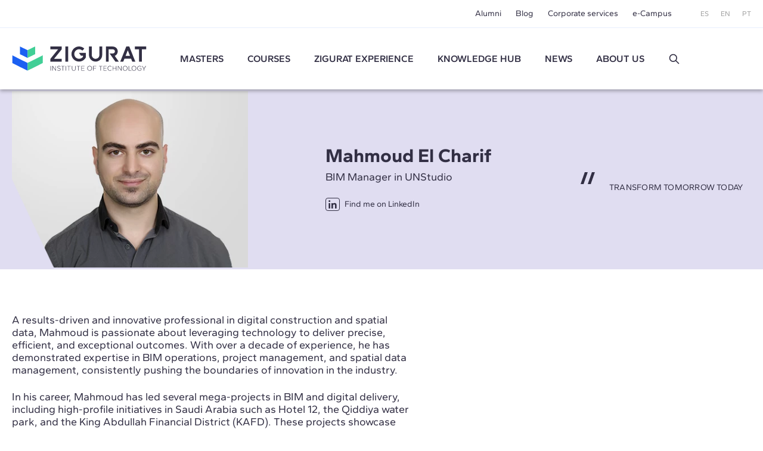

--- FILE ---
content_type: text/html; charset=UTF-8
request_url: https://www.e-zigurat.com/en/teacher/mahmoud-el-charif/
body_size: 9027
content:
<!DOCTYPE html>
<html lang="en">
<head>
    <meta charset="UTF-8">
    <meta name="viewport" content="width=device-width, initial-scale=1.0">
    <meta http-equiv="X-UA-Compatible" content="ie=edge">
    <meta name="theme-color" content="#ffffff">

    <title>Mahmoud El Charif, profesor of Master’s in Global BIM Management</title>

    <meta name="description" content="Mahmoud El Charif works at UNStudio. He&#039;s a results-driven and innovative professional in the BIM field."/>
    <link rel="stylesheet" href="https://pdcc.gdpr.es/pdcc.min.css">
<script charset="utf-8" src="https://pdcc.gdpr.es/pdcc.min.js"></script>
<script type="application/javascript">
    PDCookieConsent.config({
        "brand": {
            "dev": false,
            "name": "Rgpd.3-0advocats.com",
            "url": "https://3-0advocats.com"
        },
        "showRejectButton": true,
        "cookiePolicyLink": "https://www.e-zigurat.com/en/cookies-privacy/",
        "hideModalIn": ["https://www.e-zigurat.com/en/cookies-privacy/", "https://www.e-zigurat.com/en/cookies-privacy/"],
        "styles": {
            "primaryButton": {
                "bgColor": "#43CF96",
                "txtColor": "#F5FFF8"
            },
            "secondaryButton": {
                "bgColor": "#322F44",
                "txtColor": "#F5FFF8"
            }
        }
    });

    PDCookieConsent.blockList([
        {
            "domain": "youtube",
            "name": "YouTube",
            "actived": true,
            "editable": false,
            "visible": false
        },
        {
            "domain": "recaptcha",
            "name": "Google reCAPTCHA",
            "actived": true,
            "editable": false,
            "visible": false
        },
        {
            "domain": "vimeo",
            "name": "Vimeo",
            "actived": true,
            "editable": false,
            "visible": false
        },
        {
            "domain": "cloudflare",
            "name": "CDN Zigurat",
            "actived": true,
            "editable": false,
            "visible": false
        },
        {
            "domain": "hubspot",
            "name": "CDN Zigurat",
            "actived": true,
            "editable": false,
            "visible": false
        },
        {
            "domain": "e-zigurat",
            "name": "CDN Zigurat",
            "actived": true,
            "editable": false,
            "visible": false
        },
        {
            "domain": "googletagmanager",
            "name": "Google Tag Manager",
            "actived": true,
            "editable": false,
            "visible": false
        },
        {
            "contain": "googletagmanager",
            "name": "Google Tag Manager",
            "actived": true,
            "editable": false,
            "visible": false
        },
        {
            "domain": "analytics",
            "name": "Analytical cookies"
        },
        {
            "contain": "analytics",
            "name": "Analytical cookies"
        },
        {
            "domain": "facebook",
            "name": "Advertising cookies"
        }
    ]);
</script>


    <link rel="shortcut icon" type="image/x-icon" href="https://www.e-zigurat.com/images/favicon.ico">
    <link rel="apple-touch-icon" sizes="180x180" href="https://www.e-zigurat.com/apple-touch-icon.png">

    <link rel="canonical" href="https://www.e-zigurat.com/en/teacher/mahmoud-el-charif/" />


        <link rel="preload" as="style" href="https://www.e-zigurat.com/build/assets/app.c2979618.css" /><link rel="modulepreload" href="https://www.e-zigurat.com/build/assets/app.5a883a59.js" /><link rel="modulepreload" href="https://www.e-zigurat.com/build/assets/core.de9a7166.js" /><link rel="modulepreload" href="https://www.e-zigurat.com/build/assets/search.f0dc555d.js" /><link rel="stylesheet" href="https://www.e-zigurat.com/build/assets/app.c2979618.css" /><script type="module" src="https://www.e-zigurat.com/build/assets/app.5a883a59.js"></script><script type="module" src="https://www.e-zigurat.com/build/assets/search.f0dc555d.js"></script>        <script>(function(w,d,s,l,i){w[l]=w[l]||[];w[l].push({'gtm.start':
            new Date().getTime(),event:'gtm.js'});var f=d.getElementsByTagName(s)[0],
        j=d.createElement(s),dl=l!='dataLayer'?'&l='+l:'';j.async=true;j.src=
        'https://www.googletagmanager.com/gtm.js?id='+i+dl;f.parentNode.insertBefore(j,f);
    })(window,document,'script','dataLayer','GTM-WRJ36PP');</script>
</head>
<body>
    <noscript><iframe src="https://www.googletagmanager.com/ns.html?id=GTM-WRJ36PP"
      height="0" width="0" style="display:none;visibility:hidden"></iframe></noscript>
    <div id="sidebar" class="transition lg:hidden bg-tertiary z-20 fixed left-0 top-0 bottom-0 overflow-y-auto w-[calc(100vw-1rem)] max-w-[375px] text-white -translate-x-full duration-200 ease-linear flex flex-col">
    <div class="flex justify-between items-center pl-4 pr-4 py-4">
        <ul class="flex space-x-2 text-xs">
            <li><a href="https://www.e-zigurat.com/es/" class="p-2">ES</a></li>
            <li><a href="https://www.e-zigurat.com/en/" class="p-2">EN</a></li>
            <li><a href="https://www.e-zigurat.com/pt-br/" class="p-2">PT</a></li>
        </ul>
        <button type="button" aria-label="Hide menu" class="p-1" data-toggle="sidebar">
            <svg class="h-[1.275rem] w-[1.275rem]" viewBox="0 0 21 21" aria-hidden="true" xmlns="http://www.w3.org/2000/svg" style="fill-rule:evenodd;clip-rule:evenodd;stroke-linejoin:round;stroke-miterlimit:2;"><g transform="matrix(0.888925,0.888925,-1.06066,1.06066,-110.838,-229.632)"><path d="M214,56C214,55.448 213.465,55 212.807,55L193.193,55C192.535,55 192,55.448 192,56C192,56.552 192.535,57 193.193,57L212.807,57C213.465,57 214,56.552 214,56Z" class="fill-white" /></g><g transform="matrix(-0.888925,0.888925,1.06066,1.06066,131.272,-229.632)"><path d="M214,56C214,55.448 213.465,55 212.807,55L193.193,55C192.535,55 192,55.448 192,56C192,56.552 192.535,57 193.193,57L212.807,57C213.465,57 214,56.552 214,56Z" class="fill-white" /></g></svg>
        </button>
    </div>
    <ul class="fs-sm overflow-y-auto">
                <li class="nav-item group">
            <a role="button" class="nav-link px-6 py-4 block relative caret">Masters</a>
            <div class="max-h-0 group-[.active]:max-h-screen overflow-y-hidden"> 
                <ul class="bg-tertiary-dark text-white">
                    <li><a href="https://www.e-zigurat.com/en/our-masters/" class="block px-12 py-4">Masters</a></li>
                                        <li><a href="https://www.e-zigurat.com/en/courses/bim-management/" class="block px-12 py-4">BIM Management</a></li>
                                        <li><a href="https://www.e-zigurat.com/en/courses/construction-management/" class="block px-12 py-4">Construction Management</a></li>
                                        <li><a href="https://www.e-zigurat.com/en/courses/structural-engineering/" class="block px-12 py-4">Structural Engineering</a></li>
                                        <li><a href="https://www.e-zigurat.com/en/courses/mep-engineering/" class="block px-12 py-4">MEP Engineering</a></li>
                                        <li><a href="https://www.e-zigurat.com/en/courses/ai-digital-transformation/" class="block px-12 py-4">AI &amp; Digital Transformation</a></li>
                                    </ul>
            </div>
        </li>
                                        <li class="nav-item"><a href="https://www.e-zigurat.com/en/courses/architecture-engineering/" class="nav-link px-6 py-4 block">Courses</a></li>
                            <li class="nav-item group">
            <a role="button" class="nav-link px-6 py-4 block relative caret">ZIGURAT experience</a>
            <div class="max-h-0 group-[.active]:max-h-screen overflow-y-hidden">
                <ul class="bg-tertiary-dark text-white">
                    <li><a href="https://www.e-zigurat.com/en/methodology-online-learning/" class="block px-12 py-4">Methodology</a></li>
                    <li><a href="https://www.e-zigurat.com/en/professors/" class="block px-12 py-4">Faculty Board</a></li>
                    <li><a href="https://www.e-zigurat.com/en/certifications/" class="block px-12 py-4">Academic Certifications</a></li>
                </ul>
            </div>
        </li>
        <li class="nav-item"><a href="https://www.e-zigurat.com/en/knowledge-hub/" class="nav-link px-6 py-4 block">Knowledge Hub</a></li>
        <li class="nav-item group">
            <a role="button" class="nav-link px-6 py-4 block relative caret">News</a>
            <div class="max-h-0 group-[.active]:max-h-screen overflow-y-hidden">
                <ul class="bg-tertiary-dark text-white">
                                        <li><a href="https://www.e-zigurat.com/en/zigurat-news/" class="block px-12 py-4">News</a></li>
                                                            <li><a href="https://www.e-zigurat.com/en/blogs/" class="block px-12 py-4">Blog</a></li>
                                        <li><a href="https://www.e-zigurat.com/en/events-for-engineers-and-architects/" class="block px-12 py-4">Events</a></li>
                </ul>
            </div>
        </li>
        <li class="nav-item group">
            <a role="button" class="nav-link px-6 py-4 block relative caret">About us</a>
            <div class="max-h-0 group-[.active]:max-h-screen overflow-y-hidden">
                <ul class="bg-tertiary-dark text-white">
                    <li><a href="https://www.e-zigurat.com/en/about-us/" class="block px-12 py-4">About us</a></li>
                    <li><a href="https://www.e-zigurat.com/en/institutional-relations/" class="block px-12 py-4">Institutional Relations</a></li>
                    <li><a href="https://www.e-zigurat.com/en/services-for-companies-and-colaborations/" class="block px-12 py-4">Corporate services</a></li>
                    <li><a href="https://www.e-zigurat.com/en/employer-branding/" class="block px-12 py-4">Staff & Employer branding</a></li>
                    <li><a href="https://www.e-zigurat.com/en/scholarships-international-programs/" class="block px-12 py-4">Institutional Grants</a></li>
                    <li><a href="https://www.e-zigurat.com/en/contact/" class="block px-12 py-4">Contact us</a></li>
                </ul>
            </div>
        </li>
        <li class="px-6 py-4">
            <form method="get" action="https://www.e-zigurat.com/en/results/" class="relative flex items-center js-search-form">
        <input type="hidden" name="_token" value="oUY2bx1WG0E0CrqCcqD5Cr92JaEV3AHGf9XdlhC7">
        <input id="search-sidebar" type="text" name="search" autocomplete="off"
                        class="js-search bg-transparent outline-none focus:ring-0 border-0 transition-colors
                                    border-b border-b-white focus:border-b-white pr-8 pl-0 py-2 w-full text-white text-sm placeholder:text-white hidden peer
                            "
            maxlength="100"
        >

                    <div class="flex items-center py-2 border-b border-b-transparent shrink-0 cursor-pointer" data-toggle="search" data-target="#search-sidebar">
                Buscar
                <svg class="h-5 w-5 ml-3" width="100%" height="100%" viewBox="0 0 24 24" fill="none" xmlns="http://www.w3.org/2000/svg">
                    <path d="M14.9536 14.9458L21 21M17 10C17 13.866 13.866 17 10 17C6.13401 17 3 13.866 3 10C3 6.13401 6.13401 3 10 3C13.866 3 17 6.13401 17 10Z" stroke="currentColor" stroke-width="2" stroke-linecap="round" stroke-linejoin="round"/>
                </svg>
            </div>
        
        <button type="submit" for="search-sidebar" class="absolute shrink-0
                            h-5 w-5 right-0 top-2 hidden peer-[:not(.hidden)]:block
                    ">
            <svg width="100%" height="100%" viewBox="0 0 24 24" fill="none" xmlns="http://www.w3.org/2000/svg">
                <path d="M14.9536 14.9458L21 21M17 10C17 13.866 13.866 17 10 17C6.13401 17 3 13.866 3 10C3 6.13401 6.13401 3 10 3C13.866 3 17 6.13401 17 10Z" stroke="currentColor" stroke-width="2" stroke-linecap="round" stroke-linejoin="round"/>
            </svg>
        </button>
    </form>
        </li>
    </ul>
    <div class="px-5 pb-6 mt-6">
        <ul class="fs-sm flex justify-center space-x-8 border-t border-t-white/50 pt-5">
            <li><a href="https://www.e-zigurat.com/en/alumni/">Alumni</a></li>
            <li><a href="https://www.e-zigurat.com/en/blogs/">Blog</a></li>
            <li><a href="https://www.e-zigurat.com/en/services-for-companies-and-colaborations/">Corporate services</a></li>
            <li><a href="https://www.e-zigurat.com/en/online-campus-ecosystem/">e-Campus</a></li>
        </ul>
    </div>
</div>

    <div id="wrapper" class="transition-transform">
        <header id="header" class="bg-white lg:divide-y lg:divide-secondary/10 sticky lg:relative top-0 z-10 text-tertiary-dark">
    <div id="topbar" class="hidden lg:block bg-white lg:relative lg:z-11">
        <div class="container-fluid flex text-sm justify-end items-center h-[46px] space-x-12">
            <ul class="flex space-x-6">
                <li class="hover:text-menu-hover"><a href="https://www.e-zigurat.com/en/alumni/">Alumni</a></li>
                <li class="hover:text-menu-hover"><a href="https://www.e-zigurat.com/en/blogs/">Blog</a></li>
                <li class="hover:text-menu-hover"><a href="https://www.e-zigurat.com/en/services-for-companies-and-colaborations/">Corporate services</a></li>
                <li class="hover:text-menu-hover"><a href="https://www.e-zigurat.com/en/online-campus-ecosystem/">e-Campus</a></li>
            </ul>
            <ul class="flex space-x-5 text-xs text-light">
                <li><a href="https://www.e-zigurat.com/es/">ES</a></li>
                <li><a href="https://www.e-zigurat.com/en/">EN</a></li>
                <li><a href="https://www.e-zigurat.com/pt-br/">PT</a></li>
            </ul>
        </div>
    </div>
    <div id="navbar" class="top-0 bg-white w-full shadow z-10 h-[60px] lg:h-[104px] transition-[height]">
        <div class="container-fluid relative flex items-center h-full">
            <div class="flex items-center">
                <button type="button" aria-label="Show menu" class="lg:hidden p-1" data-toggle="sidebar">
                    <svg class="h-[1.063rem] w-[1.375rem]" viewBox="0 0 22 17" aria-hidden="true" xmlns="http://www.w3.org/2000/svg"><g transform="matrix(1,0,0,1,-192,-54)"><g transform="matrix(1,0,0,1.5,0,-28.5)"><path d="M214,56C214,55.448 213.328,55 212.5,55L193.5,55C192.672,55 192,55.448 192,56C192,56.552 192.672,57 193.5,57L212.5,57C213.328,57 214,56.552 214,56Z" class="fill-tertiary"/></g><g transform="matrix(1,0,0,1.5,0,-14.5)"><path d="M214,56C214,55.448 213.328,55 212.5,55L193.5,55C192.672,55 192,55.448 192,56C192,56.552 192.672,57 193.5,57L212.5,57C213.328,57 214,56.552 214,56Z" class="fill-tertiary"/></g><g transform="matrix(1,0,0,1.5,0,-21.5)"><path d="M214,56C214,55.448 213.328,55 212.5,55L193.5,55C192.672,55 192,55.448 192,56C192,56.552 192.672,57 193.5,57L212.5,57C213.328,57 214,56.552 214,56Z" class="fill-tertiary"/></g></g></svg>
                </button>
            </div>
            <div class="absolute top-1/2 left-1/2 -translate-x-1/2 -translate-y-1/2 lg:translate-x-0 lg:translate-y-0 lg:static shrink-0 lg:mr-9 xl:mr-14">
                <a href="https://www.e-zigurat.com/en/" class="block w-[132px] lg:w-[176px] xl:w-[225.6px]">
                    <img src="https://www.e-zigurat.com/images/logo.svg" alt="ZIGURAT" class="navbar-brand" width="225.6" height="41" />
                </a>
            </div>
            <div class="hidden lg:block lg:w-full">
                <ul class="flex font-semibold space-x-5 xl:space-x-10 lg:justify-evenly xl:justify-start">
                                                                    <li class="relative group menu-item hover:text-menu-hover">
                            <a href="https://www.e-zigurat.com/en/our-masters/" class="block uppercase">Masters</a>
                            <ul class="submenu">
                                                                <li><a href="https://www.e-zigurat.com/en/courses/bim-management/">BIM Management</a></li>
                                                                <li><a href="https://www.e-zigurat.com/en/courses/construction-management/">Construction Management</a></li>
                                                                <li><a href="https://www.e-zigurat.com/en/courses/structural-engineering/">Structural Engineering</a></li>
                                                                <li><a href="https://www.e-zigurat.com/en/courses/mep-engineering/">MEP Engineering</a></li>
                                                                <li><a href="https://www.e-zigurat.com/en/courses/ai-digital-transformation/">AI &amp; Digital Transformation</a></li>
                                                            </ul>
                        </li>
                                                                                                                <li class="menu-item hover:text-menu-hover"><a href="https://www.e-zigurat.com/en/courses/architecture-engineering/" class="block uppercase">Courses</a></li>
                                                                <li class="relative group menu-item hover:text-menu-hover">
                        <a role="button" class="block uppercase cursor-default">
                            ZIGURAT experience                        </a>
                        <ul class="submenu">
                            <li><a href="https://www.e-zigurat.com/en/methodology-online-learning/">Methodology</a></li>
                            <li><a href="https://www.e-zigurat.com/en/professors/">Faculty Board</a></li>
                            <li><a href="https://www.e-zigurat.com/en/certifications/">Academic Certifications</a></li>
                        </ul>
                    </li>
                    <li class="menu-item hover:text-menu-hover"><a href="https://www.e-zigurat.com/en/knowledge-hub/" class="block uppercase">Knowledge Hub</a></li>
					<li class="relative group menu-item hover:text-menu-hover">
                        <a role="button" class="block uppercase cursor-default">News</a>
                        <ul class="submenu">
                                                        <li><a href="https://www.e-zigurat.com/en/zigurat-news/">News</a></li>
                                                                                    <li><a href="https://www.e-zigurat.com/en/blogs/">Blog</a></li>
                                                        <li><a href="https://www.e-zigurat.com/en/events-for-engineers-and-architects/">Events</a></li>
                        </ul>
                    </li>
                    <li class="relative group menu-item hover:text-menu-hover">
                        <a role="button" class="block uppercase cursor-default">About us</a>
                        <ul class="submenu right-0 left-auto">
                            <li><a href="https://www.e-zigurat.com/en/about-us/">About us</a></li>
                            <li><a href="https://www.e-zigurat.com/en/institutional-relations/">Institutional Relations</a></li>
                            <li><a href="https://www.e-zigurat.com/en/services-for-companies-and-colaborations/">Corporate services</a></li>
                            <li><a href="https://www.e-zigurat.com/en/employer-branding/">Staff & Employer branding</a></li>
                            <li><a href="https://www.e-zigurat.com/en/scholarships-international-programs/">Institutional Grants</a></li>
                            <li><a href="https://www.e-zigurat.com/en/contact/">Contact us</a></li>
                        </ul>
                    </li>
                    <li class="flex justify-center items-center">
                        <a role="button" data-toggle="search" data-target="#search-header" class="h-5 w-5 block">
                            <svg width="100%" height="100%" viewBox="0 0 24 24" fill="none" xmlns="http://www.w3.org/2000/svg">
                                <path d="M14.9536 14.9458L21 21M17 10C17 13.866 13.866 17 10 17C6.13401 17 3 13.866 3 10C3 6.13401 6.13401 3 10 3C13.866 3 17 6.13401 17 10Z" stroke="currentColor" stroke-width="2" stroke-linecap="round" stroke-linejoin="round"/>
                            </svg>
                        </a>
                    </li>
                </ul>
            </div>
        </div>
    </div>
</header>

<div id="search-overlay" class="bg-white/90 fixed left-0 top-0 bottom-0 right-0 z-20 hidden lg:flex items-center justify-center transition-opacity invisible opacity-0">
    <form method="get" action="https://www.e-zigurat.com/en/results/" class="relative flex items-center js-search-form">
        <input type="hidden" name="_token" value="oUY2bx1WG0E0CrqCcqD5Cr92JaEV3AHGf9XdlhC7">
        <input id="search-header" type="text" name="search" autocomplete="off"
             placeholder="Buscar"             class="js-search bg-transparent outline-none focus:ring-0 border-0 transition-colors
                                    border-b-2 border-b-tertiary-dark focus:border-b-tertiary-dark pl-20 text-[27px] text-tertiary-dark
                            "
            maxlength="100"
        >

        
        <button type="submit" for="search-header" class="absolute shrink-0
                            h-8 w-8 left-2 top-2 block
                    ">
            <svg width="100%" height="100%" viewBox="0 0 24 24" fill="none" xmlns="http://www.w3.org/2000/svg">
                <path d="M14.9536 14.9458L21 21M17 10C17 13.866 13.866 17 10 17C6.13401 17 3 13.866 3 10C3 6.13401 6.13401 3 10 3C13.866 3 17 6.13401 17 10Z" stroke="currentColor" stroke-width="2" stroke-linecap="round" stroke-linejoin="round"/>
            </svg>
        </button>
    </form>
    <button type="button" aria-label="Hide search" class="p-1 absolute right-10 top-10" data-dismiss="search">
        <svg class="h-6 w-6" viewBox="0 0 21 21" aria-hidden="true" xmlns="http://www.w3.org/2000/svg" style="fill-rule:evenodd;clip-rule:evenodd;stroke-linejoin:round;stroke-miterlimit:2;"><g transform="matrix(0.888925,0.888925,-1.06066,1.06066,-110.838,-229.632)"><path d="M214,56C214,55.448 213.465,55 212.807,55L193.193,55C192.535,55 192,55.448 192,56C192,56.552 192.535,57 193.193,57L212.807,57C213.465,57 214,56.552 214,56Z" class="fill-light" /></g><g transform="matrix(-0.888925,0.888925,1.06066,1.06066,131.272,-229.632)"><path d="M214,56C214,55.448 213.465,55 212.807,55L193.193,55C192.535,55 192,55.448 192,56C192,56.552 192.535,57 193.193,57L212.807,57C213.465,57 214,56.552 214,56Z" class="fill-light" /></g></svg>
    </button>
</div> 

        
    <div class="bg-tertiary-light">
        <div class="container-fluid">
            <div class="md:grid md:grid-cols-4 md:gap-8 md:min-h-[302px] pb-9 md:pb-0 md:items-center">
                <div class="md:col-span-3 md:flex md:justify-between">
                    <div class="md:w-[43%]"> 
                        <picture>
                                                        <source media="(min-width:768px)"  srcset="https://www.e-zigurat.com/storage/2809/conversions/168-webp-417x312.webp" type="image/webp">
                            <source media="(min-width:768px)"  srcset="https://www.e-zigurat.com/storage/2809/conversions/168-default-417x312.png" type="image/jpeg">
                            <source srcset="https://www.e-zigurat.com/storage/2809/conversions/168-webp-332x249.webp" type="image/webp">
                            <source srcset="https://www.e-zigurat.com/storage/2809/conversions/168-default-332x249.png" type="image/jpeg">
                            <img class="w-full md:w-auto aspect-profile" src="https://www.e-zigurat.com/storage/2809/conversions/168-default-417x312.png" alt="" width="417" height="302" loading="lazy" decoding="async">
                                                    </picture>
                    </div>
                    <div class="mt-7 md:mt-0 md:self-center md:w-[43%]">
                        <h1 class="font-bold text-[23px] leading-[1.13] md:text-[2rem] md:leading-[1.094]">Mahmoud El Charif</h1>
                        <div class="fs-lg-tight mt-1 md:mt-2">BIM Manager in UNStudio</div>
                        <a href="https://www.linkedin.com/in/mahmoudelcharif/" target="_blank" rel="noopener noreferrer" class="inline-flex items-center text-tertiary-dark text-sm mt-7 md:mt-6">
                            <span class="icon icon-linkedin text-lg py-px px-0.5 self-start mr-2 leading-none border border-tertiary-dark rounded"></span>
                            Find me on LinkedIn                        </a>
                    </div>
                </div>
                <div class="uppercase pl-12 pt-4 relative md:mt-3 text-sm tracking-[.016em]">
                    <svg class="svg-quote" viewBox="0 0 24 20" aria-hidden="true" xmlns="http://www.w3.org/2000/svg"><g transform="matrix(1,0,0,1,-4,-10)"><g><path d="M11,10L4,30L9,30L16,10L11,10" class="fill-tertiary-dark"></path><g transform="matrix(1,0,0,1,12,0)"><path d="M11,10L4,30L9,30L16,10L11,10" class="fill-tertiary-dark"></path></g></g></g></svg>
                    TRANSFORM TOMORROW TODAY
                </div>
            </div>
        </div>
    </div>

    <div class="bg-white py-8 md:pt-[75px] md:pb-[110px]">
        <div class="container-fluid">
            <div class="md:flex md:items-center">
                <div class="grow-1 md:pr-9 md:w-[57%] fs-lg-tight space-y-6">
                    <p>A results-driven and innovative professional in digital construction and spatial data, Mahmoud is passionate about leveraging technology to deliver precise, efficient, and exceptional outcomes. With over a decade of experience, he has demonstrated expertise in BIM operations, project management, and spatial data management, consistently pushing the boundaries of innovation in the industry.</p><p>In his career, Mahmoud has led several mega-projects in BIM and digital delivery, including high-profile initiatives in Saudi Arabia such as Hotel 12, the Qiddiya water park, and the King Abdullah Financial District (KAFD). These projects showcase his ability to lead digital construction efforts on a global scale, with some already realized and others actively in progress.</p><p>Currently serving as the Head of Digital Construction at Urban Surveys in Dubai, Mahmoud leads cross-functional teams in implementing cutting-edge technologies. His leadership ensures the seamless integration of BIM practices across multiple disciplines, resulting in improved clash detection, streamlined workflows through QA/QC checklists, and optimized BIM Execution Plans. His approach to digital construction emphasizes collaboration and continuous improvement, significantly enhancing project outcomes and client satisfaction.</p><p>In addition to his industry contributions, Mahmoud is a Mentor and Lecturer at Zigurat Global Institute of Technology. In this role, he guides students through the Master's program in Global BIM Management, delivering insightful lectures and fostering academic growth. His commitment to the field is evident in his mentorship and dedication to shaping the next generation of professionals in digital construction.</p><p>Mahmoud is deeply committed to driving excellence and innovation within the construction and digital construction domains. He is eager to collaborate, share insights, and contribute to the continued advancement of the industry.</p><p></p>
                </div>
                <div class="grow-1 md:pl-9 md:w-[43%] mt-8 md:mt-0">
                    <div class="aspect-[525/295] -mx-5 md:mx-0">
                                                    <div class="relative flex items-center justify-center -mx-5 md:mx-0">
                                                                                                        </div>
                                            </div>
                </div>
            </div>
                        <hr class="border-light pt-8 mt-8 md:pt-10 md:mt-24" />
            <h3 class="h2 mb-6 md:mb-12">Involved in the following courses</h3>
            <div class="grid grid-cols-1 md:grid-cols-3 gap-3 md:gap-8 lg:grid-cols-4">
                                    <a href="https://www.e-zigurat.com/en/bim-management-masters-program/" class="card p-0">
                <picture>
            <source srcset="https://www.e-zigurat.com/storage/6829/conversions/GBIM-webp-366x205.webp" type="image/webp">
            <source srcset="https://www.e-zigurat.com/storage/6829/conversions/GBIM-default-366x205.png" type="image/jpeg">
            <img class="w-full aspect-thumbnail" src="https://www.e-zigurat.com/storage/6829/conversions/GBIM-default-366x205.png" alt="Metodología ZIGURAT" width="303" height="171"
                            loading="lazy" decoding="async"
                        >
        </picture>
                <div class="card-body clip-left bg-primary">
            <h4 class="card-title">Master’s in Global BIM Management</h4>
            <div class="mt-auto flex items-center justify-end space-x-5">
                <div class="flex items-center pt-5">
                    <span class="icon icon-globe text-base"></span>
                    <span class="ml-1 text-xs">English</span>
                </div>
                <div class="flex items-center pt-5">
                    <span class="icon icon-clock text-base"></span>
                    <span class="ml-1 text-xs">1 academic year</span>
                </div>
            </div>
        </div>
    </a>
                            </div>
                    </div>
    </div>

    
    <div class="bg-cover bg-no-repeat bg-center bg-section-services">
    <div class="max-w-[960px] px-[50px] pt-[50px] pb-[68px] md:pt-[110px] md:pb-[110px] mx-auto">
        <div class="bg-neutral-100 text-center px-7 py-8 md:pt-16 md:pb-14">
            <h4 class="text-xl leading-[1.25] md:text-[2rem] md:leading-[1.094] font-bold">
                Corporate services
            </h4>
            <div class="text-sm md:text-lg leading-normal md:leading-tight mt-4 md:mt-5 mx-auto max-w-[640px]">
                Boost your company's competitiveness with ZIGURAT. We specialise in transferring knowledge and cutting-edge technology to public and private entities, helping them increase productivity, innovation and sustainable growth.
            </div>
            <a href="https://www.e-zigurat.com/en/services-for-companies-and-colaborations/" class="btn btn-primary inline-block mt-7 md:mt-8">Unlock your company&#039;s potential</a>
        </div>
    </div>
</div>
    

        <footer class="bg-tertiary-dark text-light text-sm relative">
            <svg class="h-8 w-10 md:h-12 md:w-[60px] absolute left-1/2 -translate-x-1/2 -top-[1.375rem] md:-top-8 pointer-events-none" viewBox="0 0 75 60" xmlns="http://www.w3.org/2000/svg" aria-hidden="true"><g transform="matrix(-0.898218,-0.43955,-0.43955,0.898218,17.3346,14.3741)"><path d="M-15.445,-13.449L5.217,-13.449L-3.114,3.575L-23.776,3.576L-15.445,-13.449Z" class="fill-secondary"/></g><g transform="matrix(0,-1,-1,0,51.3341,4.739)"><path d="M-14.215,-4.345L4.739,-4.345L-4.343,14.215L-23.298,14.215L-14.215,-4.345Z" class="fill-primary"/></g><g transform="matrix(1,0,0,1,37.119,40.698)"><path d="M0,-0.35L-18.559,-9.432L-18.559,-9.453L-37.119,-18.954L-37.119,0.001L-18.559,9.501L-18.559,9.522L0,18.604L0,-0.35Z" class="fill-secondary"/></g><g transform="matrix(1,0,0,1,55.6786,49.801)"><path d="M0,-18.556L0,-18.535L-18.559,-9.453L-18.559,9.501L0,0.419L0,0.398L18.559,-9.102L18.559,-28.057L0,-18.556Z" class="fill-primary"/></g></svg>
    
    <div class="container-fluid pt-[72px] pb-[36px] md:pt-[107px] md:pb-[49px]">
        <div class="md:grid md:grid-cols-4 md:gap-5">
            <div class="collapsable group md:order-1">
                <div class="text-base text-white font-bold mb-5 relative caret after:md:hidden after:right-0 cursor-pointer md:cursor-auto">Contact</div>
                <div class="hidden md:block group-[.show]:block">
                    <ul class="space-y-3 pb-12 md:pb-0">
                        <li>
                            <a href="/cdn-cgi/l/email-protection#bed7d0d8d1fedb93c4d7d9cbccdfca90ddd1d3" class="inline-flex items-center">
                                <span class="icon icon-envelop text-2xl self-start"></span>
                                <div class="ml-3 py-1"><span class="__cf_email__" data-cfemail="e38a8d858ca386ce998a8496918297cd808c8e">[email&#160;protected]</span></div>
                            </a>
                        </li>
                        <li>
                            <div class="inline-flex items-center">
                                <span class="icon icon-location text-2xl self-start"></span>
                                <div class="ml-3 py-1">
                                    <span class="uppercase">Barcelona</span><br />
                                    Almogàvers 66. 08018 Barcelona <br />
                                    (+34) 93 300 12 10
                                </div>
                            </div>
                        </li>
                        <li>
                            <div class="inline-flex items-center">
                                <span class="icon icon-phone text-2xl self-start"></span>
                                <div class="ml-3 py-1">
                                    <span class="uppercase">MADRID</span><br />
                                    (+34) 91 060 61 29
                                </div>
                            </div>
                        </li>
                        <li>
                            <div class="inline-flex items-center">
                                <span class="icon icon-phone text-2xl self-start"></span>
                                <div class="ml-3 py-1">
                                    <span class="uppercase">LONDON</span><br />
                                    (+44) 203 76 90 296
                                </div>
                            </div>
                        </li>
                        <li>
                            <div class="inline-flex items-center">
                                <span class="icon icon-phone text-2xl self-start"></span>
                                <div class="ml-3 py-1">
                                    <span class="uppercase">New York</span><br />
                                    (+1) 929 209 8292
                                </div>
                            </div>
                        </li>
                        <li>
                            <div class="inline-flex items-center">
                                <span class="icon icon-phone text-2xl self-start"></span>
                                <div class="ml-3 py-1">
                                    <span class="uppercase">Brasilia</span><br />
                                    +(55) 61-4042-1251
                                </div>
                            </div>
                        </li>
                    </ul>
                </div>
            </div>
            <div class=" md:order-4">
                <div class="collapsable group">
                    <div class="text-base text-white font-bold mb-5 relative caret after:md:hidden after:right-0 cursor-pointer md:cursor-auto">Academic accreditations</div>
                    <div class="hidden md:block group-[.show]:block">
                        <div class="pb-12 md:pb-0">
                            <img src="https://www.e-zigurat.com/images/logo_IL3.svg" alt="Institut de formació contínua" class="block shrink-0 w-[274px] h-[38px] pointer-events-none select-none" loading="lazy" decoding="async" />
                        </div>
                    </div>
                </div>
                <div class="collapsable group">
                    <div class="text-base text-white font-bold mb-5 md:mb-10 md:mt-12 relative caret after:md:hidden after:right-0 cursor-pointer md:cursor-auto">Official school of</div>
                    <div class="hidden md:block group-[.show]:block">
                        <div class="pb-12 md:pb-0 pt-5 md:pt-0">
                            <ul class="flex flex-col space-y-10">
                                <li>
                                    <img src="https://www.e-zigurat.com/images/autodesk.svg" alt="Autodesk" width="116" height="12" class="block shrink-0 pointer-events-none select-none" loading="lazy" decoding="async" />
                                </li>
                                <li>
                                    <img src="https://www.e-zigurat.com/images/bentley.svg" alt="Bentley" width="96" height="24" class="block shrink-0 pointer-events-none select-none" loading="lazy" decoding="async" />
                                </li>
                                <li>
                                    <img src="https://www.e-zigurat.com/images/cype@2x-min.png" alt="CYPE" width="38" height="35" class="block shrink-0 pointer-events-none select-none" loading="lazy" decoding="async" />
                                </li>
                            </ul>
                        </div>
                    </div>
                </div>
            </div>
            <div class=" md:order-2">
                                <div class="collapsable group">
                    <div class="text-base text-white font-bold mb-5 relative caret after:md:hidden after:right-0 cursor-pointer md:cursor-auto">ZIGURAT masters</div>
                    <div class="hidden md:block group-[.show]:block">
                        <ul class="space-y-4 pb-12 md:pb-0">
                                                        <li><a href="https://www.e-zigurat.com/en/courses/bim-management/">BIM Management</a></li>
                                                        <li><a href="https://www.e-zigurat.com/en/courses/construction-management/">Construction Management</a></li>
                                                        <li><a href="https://www.e-zigurat.com/en/courses/structural-engineering/">Structural Engineering</a></li>
                                                        <li><a href="https://www.e-zigurat.com/en/courses/mep-engineering/">MEP Engineering</a></li>
                                                        <li><a href="https://www.e-zigurat.com/en/courses/ai-digital-transformation/">AI &amp; Digital Transformation</a></li>
                                                    </ul>
                    </div>
                </div>
                                                <div class="collapsable group">
                    <div class="text-base text-white font-bold mb-5 md:mt-8 relative caret after:md:hidden after:right-0 cursor-pointer md:cursor-auto">ZIGURAT postgraduates</div>
                    <div class="hidden md:block group-[.show]:block">
                        <ul class="space-y-4 pb-12 md:pb-0">
                                                        <li><a href="https://www.e-zigurat.com/en/courses/architecture-engineering/">Postgraduate Courses</a></li>
                                                    </ul>
                    </div>
                </div>
                            </div>
            <div class=" md:order-3">
                <div class="collapsable group">
                    <div class="text-base text-white font-bold mb-5 relative caret after:md:hidden after:right-0 cursor-pointer md:cursor-auto">About ZIGURAT</div>
                    <div class="hidden md:block group-[.show]:block">
                        <ul class="space-y-4 pb-12 md:pb-0">
                            <li><a href="https://www.e-zigurat.com/en/zigurat-news/">News</a></li>
                            <li><a href="https://www.e-zigurat.com/en/blogs/">Blog</a></li>
                            <li><a href="https://www.e-zigurat.com/en/events-for-engineers-and-architects/">Events</a></li>
                            <li><a href="https://www.bimcommunity.com/" target="_blank" rel="noopener noreferrer">BIMCommunity</a></li>
                            <li><a href="https://www.e-zigurat.com/en/employer-branding/">About ZIGURAT</a></li>
                        </ul>
                    </div>
                </div>
                <div class="collapsable group">
                    <div class="text-base text-white font-bold mb-5 md:mt-8 relative caret after:md:hidden after:right-0 cursor-pointer md:cursor-auto">Follow us</div>
                    <div class="hidden md:block group-[.show]:block">
                        <ul class="flex space-x-3 pb-8 md:pb-0">
                            <li>
                                <a href="https://www.facebook.com/zigurat.institute.of.technology/" target="_blank" rel="noopener noreferrer">
                                    <span class="icon icon-facebook text-2xl"></span>
                                </a>
                            </li>
                            <li>
                                <a href="https://www.youtube.com/channel/UCDKYw69mGeCumd6sishMJCw" target="_blank" rel="noopener noreferrer">
                                    <svg aria-hidden="true" width="24" height="24" viewBox="0 0 37 28" fill="none" class="mt-1" xmlns="http://www.w3.org/2000/svg">
                                        <path d="M15.2076 19.8157V8.52707L25.0194 14.1907L15.2076 19.8157ZM32.6865 0.71875H4.27857C3.25675 0.71875 2.27677 1.12467 1.55424 1.84721C0.831698 2.56975 0.425781 3.54972 0.425781 4.57154V23.8355C0.425781 24.8573 0.831698 25.8373 1.55424 26.5598C2.27677 27.2824 3.25675 27.6883 4.27857 27.6883H32.6865C33.7083 27.6883 34.6883 27.2824 35.4108 26.5598C36.1333 25.8373 36.5393 24.8573 36.5393 23.8355V4.57154C36.5393 3.54972 36.1333 2.56975 35.4108 1.84721C34.6883 1.12467 33.7083 0.71875 32.6865 0.71875Z" fill="currentColor"></path>
                                    </svg>
                                </a>
                            </li>
                            <li>
                                <a href="https://www.linkedin.com/school/1205610/?&pathWildcard=1205610" target="_blank" rel="noopener noreferrer">
                                    <span class="icon icon-linkedin text-2xl"></span>
                                </a>
                            </li>
                            <li>
                                <a href="https://www.instagram.com/ziguratinstitute/" target="_blank" rel="noopener noreferrer">
                                    <span class="icon icon-instagram text-2xl"></span>
                                </a>
                            </li>
                        </ul>
                    </div>
                </div>
            </div>
        </div>
        <div class="flex items-center justify-between mt-12">
            <div>
                <ul class="flex flex-col md:flex-row space-y-4 md:space-y-0 md:space-x-4">
                    <li><a href="https://www.e-zigurat.com/en/legal-notice/">Legal</a></li>
                    <li><a href="https://www.e-zigurat.com/en/privacy-policy/">Privacy</a></li>
                    <li><a href="https://www.e-zigurat.com/en/cookies-privacy/">Cookies</a></li>
                    <li><a href="https://www.e-zigurat.com/storage/pdf/quality-policy.pdf" target="_blank">Quality</a></li>
                    <li><a href="#" class="pdcc-open-modal">Cookies panel</a></li>
                    <li><a href="https://www.e-zigurat.com/en/complaint-form/">Ethical Channel</a></li>
                </ul>
            </div>
            <a class="flex items-center" href="https://www.e-zigurat.com/storage/pdf/zigurat-iso-9001-2025-10-15-eng.pdf" target="_blank">
                <div class="text-right">Certificate <span class="block md:hidden"></span>ISO 9001</div>
                <picture>
                    <img class="ml-4 block w-[3.875rem] h-[6.75rem] pointer-events-none select-none" src="https://www.e-zigurat.com/images/applus_iso_9001.webp" alt="ZIGURAT" width="1920" height="360" loading="lazy" decoding="async">
                </picture>
            </a>
        </div>
    </div>
</footer>

            </div>
            <script data-cfasync="false" src="/cdn-cgi/scripts/5c5dd728/cloudflare-static/email-decode.min.js"></script><script type="text/javascript" id="hs-script-loader" async defer src="//js.hs-scripts.com/2908376.js"></script>
        <script>(function(){function c(){var b=a.contentDocument||a.contentWindow.document;if(b){var d=b.createElement('script');d.innerHTML="window.__CF$cv$params={r:'9c0f79335f8ccf33',t:'MTc2ODkyMTU2Mg=='};var a=document.createElement('script');a.src='/cdn-cgi/challenge-platform/scripts/jsd/main.js';document.getElementsByTagName('head')[0].appendChild(a);";b.getElementsByTagName('head')[0].appendChild(d)}}if(document.body){var a=document.createElement('iframe');a.height=1;a.width=1;a.style.position='absolute';a.style.top=0;a.style.left=0;a.style.border='none';a.style.visibility='hidden';document.body.appendChild(a);if('loading'!==document.readyState)c();else if(window.addEventListener)document.addEventListener('DOMContentLoaded',c);else{var e=document.onreadystatechange||function(){};document.onreadystatechange=function(b){e(b);'loading'!==document.readyState&&(document.onreadystatechange=e,c())}}}})();</script><script defer src="https://static.cloudflareinsights.com/beacon.min.js/vcd15cbe7772f49c399c6a5babf22c1241717689176015" integrity="sha512-ZpsOmlRQV6y907TI0dKBHq9Md29nnaEIPlkf84rnaERnq6zvWvPUqr2ft8M1aS28oN72PdrCzSjY4U6VaAw1EQ==" data-cf-beacon='{"version":"2024.11.0","token":"3a849c9bd32949ba9624d6b2d9270677","server_timing":{"name":{"cfCacheStatus":true,"cfEdge":true,"cfExtPri":true,"cfL4":true,"cfOrigin":true,"cfSpeedBrain":true},"location_startswith":null}}' crossorigin="anonymous"></script>
</body>
</html>


--- FILE ---
content_type: application/javascript
request_url: https://www.e-zigurat.com/build/assets/app.5a883a59.js
body_size: 14811
content:
import{S as wi}from"./core.de9a7166.js";var Ei=function(){function i(t,e){e===void 0&&(e=[]),this._eventType=t,this._eventFunctions=e}return i.prototype.init=function(){var t=this;this._eventFunctions.forEach(function(e){typeof window<"u"&&window.addEventListener(t._eventType,e)})},i}(),It=globalThis&&globalThis.__assign||function(){return It=Object.assign||function(i){for(var t,e=1,r=arguments.length;e<r;e++){t=arguments[e];for(var n in t)Object.prototype.hasOwnProperty.call(t,n)&&(i[n]=t[n])}return i},It.apply(this,arguments)},qt={alwaysOpen:!1,activeClasses:"bg-gray-100 dark:bg-gray-800 text-gray-900 dark:text-white",inactiveClasses:"text-gray-500 dark:text-gray-400",onOpen:function(){},onClose:function(){},onToggle:function(){}},Xe=function(){function i(t,e){t===void 0&&(t=[]),e===void 0&&(e=qt),this._items=t,this._options=It(It({},qt),e),this._init()}return i.prototype._init=function(){var t=this;this._items.length&&this._items.map(function(e){e.active&&t.open(e.id),e.triggerEl.addEventListener("click",function(){t.toggle(e.id)})})},i.prototype.getItem=function(t){return this._items.filter(function(e){return e.id===t})[0]},i.prototype.open=function(t){var e,r,n=this,o=this.getItem(t);this._options.alwaysOpen||this._items.map(function(s){var a,l;s!==o&&((a=s.triggerEl.classList).remove.apply(a,n._options.activeClasses.split(" ")),(l=s.triggerEl.classList).add.apply(l,n._options.inactiveClasses.split(" ")),s.targetEl.classList.add("hidden"),s.triggerEl.setAttribute("aria-expanded","false"),s.active=!1,s.iconEl&&s.iconEl.classList.remove("rotate-180"))}),(e=o.triggerEl.classList).add.apply(e,this._options.activeClasses.split(" ")),(r=o.triggerEl.classList).remove.apply(r,this._options.inactiveClasses.split(" ")),o.triggerEl.setAttribute("aria-expanded","true"),o.targetEl.classList.remove("hidden"),o.active=!0,o.iconEl&&o.iconEl.classList.add("rotate-180"),this._options.onOpen(this,o)},i.prototype.toggle=function(t){var e=this.getItem(t);e.active?this.close(t):this.open(t),this._options.onToggle(this,e)},i.prototype.close=function(t){var e,r,n=this.getItem(t);(e=n.triggerEl.classList).remove.apply(e,this._options.activeClasses.split(" ")),(r=n.triggerEl.classList).add.apply(r,this._options.inactiveClasses.split(" ")),n.targetEl.classList.add("hidden"),n.triggerEl.setAttribute("aria-expanded","false"),n.active=!1,n.iconEl&&n.iconEl.classList.remove("rotate-180"),this._options.onClose(this,n)},i}();function re(){document.querySelectorAll("[data-accordion]").forEach(function(i){var t=i.getAttribute("data-accordion"),e=i.getAttribute("data-active-classes"),r=i.getAttribute("data-inactive-classes"),n=[];i.querySelectorAll("[data-accordion-target]").forEach(function(o){if(o.closest("[data-accordion]")===i){var s={id:o.getAttribute("data-accordion-target"),triggerEl:o,targetEl:document.querySelector(o.getAttribute("data-accordion-target")),iconEl:o.querySelector("[data-accordion-icon]"),active:o.getAttribute("aria-expanded")==="true"};n.push(s)}}),new Xe(n,{alwaysOpen:t==="open",activeClasses:e||qt.activeClasses,inactiveClasses:r||qt.inactiveClasses})})}typeof window<"u"&&(window.Accordion=Xe,window.initAccordions=re);var jt=globalThis&&globalThis.__assign||function(){return jt=Object.assign||function(i){for(var t,e=1,r=arguments.length;e<r;e++){t=arguments[e];for(var n in t)Object.prototype.hasOwnProperty.call(t,n)&&(i[n]=t[n])}return i},jt.apply(this,arguments)},Pe={onCollapse:function(){},onExpand:function(){},onToggle:function(){}},Ke=function(){function i(t,e,r){t===void 0&&(t=null),e===void 0&&(e=null),r===void 0&&(r=Pe),this._targetEl=t,this._triggerEl=e,this._options=jt(jt({},Pe),r),this._visible=!1,this._init()}return i.prototype._init=function(){var t=this;this._triggerEl&&(this._triggerEl.hasAttribute("aria-expanded")?this._visible=this._triggerEl.getAttribute("aria-expanded")==="true":this._visible=!this._targetEl.classList.contains("hidden"),this._triggerEl.addEventListener("click",function(){t.toggle()}))},i.prototype.collapse=function(){this._targetEl.classList.add("hidden"),this._triggerEl&&this._triggerEl.setAttribute("aria-expanded","false"),this._visible=!1,this._options.onCollapse(this)},i.prototype.expand=function(){this._targetEl.classList.remove("hidden"),this._triggerEl&&this._triggerEl.setAttribute("aria-expanded","true"),this._visible=!0,this._options.onExpand(this)},i.prototype.toggle=function(){this._visible?this.collapse():this.expand(),this._options.onToggle(this)},i}();function ne(){document.querySelectorAll("[data-collapse-toggle]").forEach(function(i){var t=i.getAttribute("data-collapse-toggle"),e=document.getElementById(t);e?new Ke(e,i):console.error('The target element with id "'.concat(t,'" does not exist. Please check the data-collapse-toggle attribute.'))})}typeof window<"u"&&(window.Collapse=Ke,window.initCollapses=ne);var Z=globalThis&&globalThis.__assign||function(){return Z=Object.assign||function(i){for(var t,e=1,r=arguments.length;e<r;e++){t=arguments[e];for(var n in t)Object.prototype.hasOwnProperty.call(t,n)&&(i[n]=t[n])}return i},Z.apply(this,arguments)},Dt={defaultPosition:0,indicators:{items:[],activeClasses:"bg-white dark:bg-gray-800",inactiveClasses:"bg-white/50 dark:bg-gray-800/50 hover:bg-white dark:hover:bg-gray-800"},interval:3e3,onNext:function(){},onPrev:function(){},onChange:function(){}},Ue=function(){function i(t,e){t===void 0&&(t=[]),e===void 0&&(e=Dt),this._items=t,this._options=Z(Z(Z({},Dt),e),{indicators:Z(Z({},Dt.indicators),e.indicators)}),this._activeItem=this.getItem(this._options.defaultPosition),this._indicators=this._options.indicators.items,this._intervalDuration=this._options.interval,this._intervalInstance=null,this._init()}return i.prototype._init=function(){var t=this;this._items.map(function(e){e.el.classList.add("absolute","inset-0","transition-transform","transform")}),this._getActiveItem()?this.slideTo(this._getActiveItem().position):this.slideTo(0),this._indicators.map(function(e,r){e.el.addEventListener("click",function(){t.slideTo(r)})})},i.prototype.getItem=function(t){return this._items[t]},i.prototype.slideTo=function(t){var e=this._items[t],r={left:e.position===0?this._items[this._items.length-1]:this._items[e.position-1],middle:e,right:e.position===this._items.length-1?this._items[0]:this._items[e.position+1]};this._rotate(r),this._setActiveItem(e),this._intervalInstance&&(this.pause(),this.cycle()),this._options.onChange(this)},i.prototype.next=function(){var t=this._getActiveItem(),e=null;t.position===this._items.length-1?e=this._items[0]:e=this._items[t.position+1],this.slideTo(e.position),this._options.onNext(this)},i.prototype.prev=function(){var t=this._getActiveItem(),e=null;t.position===0?e=this._items[this._items.length-1]:e=this._items[t.position-1],this.slideTo(e.position),this._options.onPrev(this)},i.prototype._rotate=function(t){this._items.map(function(e){e.el.classList.add("hidden")}),t.left.el.classList.remove("-translate-x-full","translate-x-full","translate-x-0","hidden","z-20"),t.left.el.classList.add("-translate-x-full","z-10"),t.middle.el.classList.remove("-translate-x-full","translate-x-full","translate-x-0","hidden","z-10"),t.middle.el.classList.add("translate-x-0","z-20"),t.right.el.classList.remove("-translate-x-full","translate-x-full","translate-x-0","hidden","z-20"),t.right.el.classList.add("translate-x-full","z-10")},i.prototype.cycle=function(){var t=this;typeof window<"u"&&(this._intervalInstance=window.setInterval(function(){t.next()},this._intervalDuration))},i.prototype.pause=function(){clearInterval(this._intervalInstance)},i.prototype._getActiveItem=function(){return this._activeItem},i.prototype._setActiveItem=function(t){var e,r,n=this;this._activeItem=t;var o=t.position;this._indicators.length&&(this._indicators.map(function(s){var a,l;s.el.setAttribute("aria-current","false"),(a=s.el.classList).remove.apply(a,n._options.indicators.activeClasses.split(" ")),(l=s.el.classList).add.apply(l,n._options.indicators.inactiveClasses.split(" "))}),(e=this._indicators[o].el.classList).add.apply(e,this._options.indicators.activeClasses.split(" ")),(r=this._indicators[o].el.classList).remove.apply(r,this._options.indicators.inactiveClasses.split(" ")),this._indicators[o].el.setAttribute("aria-current","true"))},i}();function oe(){document.querySelectorAll("[data-carousel]").forEach(function(i){var t=i.getAttribute("data-carousel-interval"),e=i.getAttribute("data-carousel")==="slide",r=[],n=0;i.querySelectorAll("[data-carousel-item]").length&&Array.from(i.querySelectorAll("[data-carousel-item]")).map(function(d,c){r.push({position:c,el:d}),d.getAttribute("data-carousel-item")==="active"&&(n=c)});var o=[];i.querySelectorAll("[data-carousel-slide-to]").length&&Array.from(i.querySelectorAll("[data-carousel-slide-to]")).map(function(d){o.push({position:parseInt(d.getAttribute("data-carousel-slide-to")),el:d})});var s=new Ue(r,{defaultPosition:n,indicators:{items:o},interval:t||Dt.interval});e&&s.cycle();var a=i.querySelector("[data-carousel-next]"),l=i.querySelector("[data-carousel-prev]");a&&a.addEventListener("click",function(){s.next()}),l&&l.addEventListener("click",function(){s.prev()})})}typeof window<"u"&&(window.Carousel=Ue,window.initCarousels=oe);var Bt=globalThis&&globalThis.__assign||function(){return Bt=Object.assign||function(i){for(var t,e=1,r=arguments.length;e<r;e++){t=arguments[e];for(var n in t)Object.prototype.hasOwnProperty.call(t,n)&&(i[n]=t[n])}return i},Bt.apply(this,arguments)},Ie={transition:"transition-opacity",duration:300,timing:"ease-out",onHide:function(){}},Je=function(){function i(t,e,r){t===void 0&&(t=null),e===void 0&&(e=null),r===void 0&&(r=Ie),this._targetEl=t,this._triggerEl=e,this._options=Bt(Bt({},Ie),r),this._init()}return i.prototype._init=function(){var t=this;this._triggerEl&&this._triggerEl.addEventListener("click",function(){t.hide()})},i.prototype.hide=function(){var t=this;this._targetEl.classList.add(this._options.transition,"duration-".concat(this._options.duration),this._options.timing,"opacity-0"),setTimeout(function(){t._targetEl.classList.add("hidden")},this._options.duration),this._options.onHide(this,this._targetEl)},i}();function se(){document.querySelectorAll("[data-dismiss-target]").forEach(function(i){var t=i.getAttribute("data-dismiss-target"),e=document.querySelector(t);e?new Je(e,i):console.error('The dismiss element with id "'.concat(t,'" does not exist. Please check the data-dismiss-target attribute.'))})}typeof window<"u"&&(window.Dismiss=Je,window.initDismisses=se);var S="top",q="bottom",j="right",C="left",ae="auto",yt=[S,q,j,C],ot="start",gt="end",Li="clippingParents",Qe="viewport",ut="popper",Ai="reference",qe=yt.reduce(function(i,t){return i.concat([t+"-"+ot,t+"-"+gt])},[]),Ze=[].concat(yt,[ae]).reduce(function(i,t){return i.concat([t,t+"-"+ot,t+"-"+gt])},[]),ki="beforeRead",xi="read",Oi="afterRead",Ti="beforeMain",Si="main",Ci="afterMain",Di="beforeWrite",Pi="write",Ii="afterWrite",qi=[ki,xi,Oi,Ti,Si,Ci,Di,Pi,Ii];function R(i){return i?(i.nodeName||"").toLowerCase():null}function P(i){if(i==null)return window;if(i.toString()!=="[object Window]"){var t=i.ownerDocument;return t&&t.defaultView||window}return i}function it(i){var t=P(i).Element;return i instanceof t||i instanceof Element}function I(i){var t=P(i).HTMLElement;return i instanceof t||i instanceof HTMLElement}function le(i){if(typeof ShadowRoot>"u")return!1;var t=P(i).ShadowRoot;return i instanceof t||i instanceof ShadowRoot}function ji(i){var t=i.state;Object.keys(t.elements).forEach(function(e){var r=t.styles[e]||{},n=t.attributes[e]||{},o=t.elements[e];!I(o)||!R(o)||(Object.assign(o.style,r),Object.keys(n).forEach(function(s){var a=n[s];a===!1?o.removeAttribute(s):o.setAttribute(s,a===!0?"":a)}))})}function Bi(i){var t=i.state,e={popper:{position:t.options.strategy,left:"0",top:"0",margin:"0"},arrow:{position:"absolute"},reference:{}};return Object.assign(t.elements.popper.style,e.popper),t.styles=e,t.elements.arrow&&Object.assign(t.elements.arrow.style,e.arrow),function(){Object.keys(t.elements).forEach(function(r){var n=t.elements[r],o=t.attributes[r]||{},s=Object.keys(t.styles.hasOwnProperty(r)?t.styles[r]:e[r]),a=s.reduce(function(l,d){return l[d]="",l},{});!I(n)||!R(n)||(Object.assign(n.style,a),Object.keys(o).forEach(function(l){n.removeAttribute(l)}))})}}const Hi={name:"applyStyles",enabled:!0,phase:"write",fn:ji,effect:Bi,requires:["computeStyles"]};function M(i){return i.split("-")[0]}var tt=Math.max,Ht=Math.min,st=Math.round;function Zt(){var i=navigator.userAgentData;return i!=null&&i.brands&&Array.isArray(i.brands)?i.brands.map(function(t){return t.brand+"/"+t.version}).join(" "):navigator.userAgent}function Ge(){return!/^((?!chrome|android).)*safari/i.test(Zt())}function at(i,t,e){t===void 0&&(t=!1),e===void 0&&(e=!1);var r=i.getBoundingClientRect(),n=1,o=1;t&&I(i)&&(n=i.offsetWidth>0&&st(r.width)/i.offsetWidth||1,o=i.offsetHeight>0&&st(r.height)/i.offsetHeight||1);var s=it(i)?P(i):window,a=s.visualViewport,l=!Ge()&&e,d=(r.left+(l&&a?a.offsetLeft:0))/n,c=(r.top+(l&&a?a.offsetTop:0))/o,v=r.width/n,y=r.height/o;return{width:v,height:y,top:c,right:d+v,bottom:c+y,left:d,x:d,y:c}}function ce(i){var t=at(i),e=i.offsetWidth,r=i.offsetHeight;return Math.abs(t.width-e)<=1&&(e=t.width),Math.abs(t.height-r)<=1&&(r=t.height),{x:i.offsetLeft,y:i.offsetTop,width:e,height:r}}function ti(i,t){var e=t.getRootNode&&t.getRootNode();if(i.contains(t))return!0;if(e&&le(e)){var r=t;do{if(r&&i.isSameNode(r))return!0;r=r.parentNode||r.host}while(r)}return!1}function V(i){return P(i).getComputedStyle(i)}function Mi(i){return["table","td","th"].indexOf(R(i))>=0}function Y(i){return((it(i)?i.ownerDocument:i.document)||window.document).documentElement}function $t(i){return R(i)==="html"?i:i.assignedSlot||i.parentNode||(le(i)?i.host:null)||Y(i)}function je(i){return!I(i)||V(i).position==="fixed"?null:i.offsetParent}function Ri(i){var t=/firefox/i.test(Zt()),e=/Trident/i.test(Zt());if(e&&I(i)){var r=V(i);if(r.position==="fixed")return null}var n=$t(i);for(le(n)&&(n=n.host);I(n)&&["html","body"].indexOf(R(n))<0;){var o=V(n);if(o.transform!=="none"||o.perspective!=="none"||o.contain==="paint"||["transform","perspective"].indexOf(o.willChange)!==-1||t&&o.willChange==="filter"||t&&o.filter&&o.filter!=="none")return n;n=n.parentNode}return null}function bt(i){for(var t=P(i),e=je(i);e&&Mi(e)&&V(e).position==="static";)e=je(e);return e&&(R(e)==="html"||R(e)==="body"&&V(e).position==="static")?t:e||Ri(i)||t}function de(i){return["top","bottom"].indexOf(i)>=0?"x":"y"}function pt(i,t,e){return tt(i,Ht(t,e))}function Vi(i,t,e){var r=pt(i,t,e);return r>e?e:r}function ei(){return{top:0,right:0,bottom:0,left:0}}function ii(i){return Object.assign({},ei(),i)}function ri(i,t){return t.reduce(function(e,r){return e[r]=i,e},{})}var Wi=function(t,e){return t=typeof t=="function"?t(Object.assign({},e.rects,{placement:e.placement})):t,ii(typeof t!="number"?t:ri(t,yt))};function zi(i){var t,e=i.state,r=i.name,n=i.options,o=e.elements.arrow,s=e.modifiersData.popperOffsets,a=M(e.placement),l=de(a),d=[C,j].indexOf(a)>=0,c=d?"height":"width";if(!(!o||!s)){var v=Wi(n.padding,e),y=ce(o),u=l==="y"?S:C,_=l==="y"?q:j,h=e.rects.reference[c]+e.rects.reference[l]-s[l]-e.rects.popper[c],p=s[l]-e.rects.reference[l],b=bt(o),E=b?l==="y"?b.clientHeight||0:b.clientWidth||0:0,L=h/2-p/2,f=v[u],g=E-y[c]-v[_],m=E/2-y[c]/2+L,w=pt(f,m,g),x=l;e.modifiersData[r]=(t={},t[x]=w,t.centerOffset=w-m,t)}}function Ni(i){var t=i.state,e=i.options,r=e.element,n=r===void 0?"[data-popper-arrow]":r;n!=null&&(typeof n=="string"&&(n=t.elements.popper.querySelector(n),!n)||!ti(t.elements.popper,n)||(t.elements.arrow=n))}const $i={name:"arrow",enabled:!0,phase:"main",fn:zi,effect:Ni,requires:["popperOffsets"],requiresIfExists:["preventOverflow"]};function lt(i){return i.split("-")[1]}var Fi={top:"auto",right:"auto",bottom:"auto",left:"auto"};function Yi(i,t){var e=i.x,r=i.y,n=t.devicePixelRatio||1;return{x:st(e*n)/n||0,y:st(r*n)/n||0}}function Be(i){var t,e=i.popper,r=i.popperRect,n=i.placement,o=i.variation,s=i.offsets,a=i.position,l=i.gpuAcceleration,d=i.adaptive,c=i.roundOffsets,v=i.isFixed,y=s.x,u=y===void 0?0:y,_=s.y,h=_===void 0?0:_,p=typeof c=="function"?c({x:u,y:h}):{x:u,y:h};u=p.x,h=p.y;var b=s.hasOwnProperty("x"),E=s.hasOwnProperty("y"),L=C,f=S,g=window;if(d){var m=bt(e),w="clientHeight",x="clientWidth";if(m===P(e)&&(m=Y(e),V(m).position!=="static"&&a==="absolute"&&(w="scrollHeight",x="scrollWidth")),m=m,n===S||(n===C||n===j)&&o===gt){f=q;var k=v&&m===g&&g.visualViewport?g.visualViewport.height:m[w];h-=k-r.height,h*=l?1:-1}if(n===C||(n===S||n===q)&&o===gt){L=j;var A=v&&m===g&&g.visualViewport?g.visualViewport.width:m[x];u-=A-r.width,u*=l?1:-1}}var O=Object.assign({position:a},d&&Fi),B=c===!0?Yi({x:u,y:h},P(e)):{x:u,y:h};if(u=B.x,h=B.y,l){var T;return Object.assign({},O,(T={},T[f]=E?"0":"",T[L]=b?"0":"",T.transform=(g.devicePixelRatio||1)<=1?"translate("+u+"px, "+h+"px)":"translate3d("+u+"px, "+h+"px, 0)",T))}return Object.assign({},O,(t={},t[f]=E?h+"px":"",t[L]=b?u+"px":"",t.transform="",t))}function Xi(i){var t=i.state,e=i.options,r=e.gpuAcceleration,n=r===void 0?!0:r,o=e.adaptive,s=o===void 0?!0:o,a=e.roundOffsets,l=a===void 0?!0:a,d={placement:M(t.placement),variation:lt(t.placement),popper:t.elements.popper,popperRect:t.rects.popper,gpuAcceleration:n,isFixed:t.options.strategy==="fixed"};t.modifiersData.popperOffsets!=null&&(t.styles.popper=Object.assign({},t.styles.popper,Be(Object.assign({},d,{offsets:t.modifiersData.popperOffsets,position:t.options.strategy,adaptive:s,roundOffsets:l})))),t.modifiersData.arrow!=null&&(t.styles.arrow=Object.assign({},t.styles.arrow,Be(Object.assign({},d,{offsets:t.modifiersData.arrow,position:"absolute",adaptive:!1,roundOffsets:l})))),t.attributes.popper=Object.assign({},t.attributes.popper,{"data-popper-placement":t.placement})}const Ki={name:"computeStyles",enabled:!0,phase:"beforeWrite",fn:Xi,data:{}};var kt={passive:!0};function Ui(i){var t=i.state,e=i.instance,r=i.options,n=r.scroll,o=n===void 0?!0:n,s=r.resize,a=s===void 0?!0:s,l=P(t.elements.popper),d=[].concat(t.scrollParents.reference,t.scrollParents.popper);return o&&d.forEach(function(c){c.addEventListener("scroll",e.update,kt)}),a&&l.addEventListener("resize",e.update,kt),function(){o&&d.forEach(function(c){c.removeEventListener("scroll",e.update,kt)}),a&&l.removeEventListener("resize",e.update,kt)}}const Ji={name:"eventListeners",enabled:!0,phase:"write",fn:function(){},effect:Ui,data:{}};var Qi={left:"right",right:"left",bottom:"top",top:"bottom"};function Pt(i){return i.replace(/left|right|bottom|top/g,function(t){return Qi[t]})}var Zi={start:"end",end:"start"};function He(i){return i.replace(/start|end/g,function(t){return Zi[t]})}function ue(i){var t=P(i),e=t.pageXOffset,r=t.pageYOffset;return{scrollLeft:e,scrollTop:r}}function fe(i){return at(Y(i)).left+ue(i).scrollLeft}function Gi(i,t){var e=P(i),r=Y(i),n=e.visualViewport,o=r.clientWidth,s=r.clientHeight,a=0,l=0;if(n){o=n.width,s=n.height;var d=Ge();(d||!d&&t==="fixed")&&(a=n.offsetLeft,l=n.offsetTop)}return{width:o,height:s,x:a+fe(i),y:l}}function tr(i){var t,e=Y(i),r=ue(i),n=(t=i.ownerDocument)==null?void 0:t.body,o=tt(e.scrollWidth,e.clientWidth,n?n.scrollWidth:0,n?n.clientWidth:0),s=tt(e.scrollHeight,e.clientHeight,n?n.scrollHeight:0,n?n.clientHeight:0),a=-r.scrollLeft+fe(i),l=-r.scrollTop;return V(n||e).direction==="rtl"&&(a+=tt(e.clientWidth,n?n.clientWidth:0)-o),{width:o,height:s,x:a,y:l}}function pe(i){var t=V(i),e=t.overflow,r=t.overflowX,n=t.overflowY;return/auto|scroll|overlay|hidden/.test(e+n+r)}function ni(i){return["html","body","#document"].indexOf(R(i))>=0?i.ownerDocument.body:I(i)&&pe(i)?i:ni($t(i))}function ht(i,t){var e;t===void 0&&(t=[]);var r=ni(i),n=r===((e=i.ownerDocument)==null?void 0:e.body),o=P(r),s=n?[o].concat(o.visualViewport||[],pe(r)?r:[]):r,a=t.concat(s);return n?a:a.concat(ht($t(s)))}function Gt(i){return Object.assign({},i,{left:i.x,top:i.y,right:i.x+i.width,bottom:i.y+i.height})}function er(i,t){var e=at(i,!1,t==="fixed");return e.top=e.top+i.clientTop,e.left=e.left+i.clientLeft,e.bottom=e.top+i.clientHeight,e.right=e.left+i.clientWidth,e.width=i.clientWidth,e.height=i.clientHeight,e.x=e.left,e.y=e.top,e}function Me(i,t,e){return t===Qe?Gt(Gi(i,e)):it(t)?er(t,e):Gt(tr(Y(i)))}function ir(i){var t=ht($t(i)),e=["absolute","fixed"].indexOf(V(i).position)>=0,r=e&&I(i)?bt(i):i;return it(r)?t.filter(function(n){return it(n)&&ti(n,r)&&R(n)!=="body"}):[]}function rr(i,t,e,r){var n=t==="clippingParents"?ir(i):[].concat(t),o=[].concat(n,[e]),s=o[0],a=o.reduce(function(l,d){var c=Me(i,d,r);return l.top=tt(c.top,l.top),l.right=Ht(c.right,l.right),l.bottom=Ht(c.bottom,l.bottom),l.left=tt(c.left,l.left),l},Me(i,s,r));return a.width=a.right-a.left,a.height=a.bottom-a.top,a.x=a.left,a.y=a.top,a}function oi(i){var t=i.reference,e=i.element,r=i.placement,n=r?M(r):null,o=r?lt(r):null,s=t.x+t.width/2-e.width/2,a=t.y+t.height/2-e.height/2,l;switch(n){case S:l={x:s,y:t.y-e.height};break;case q:l={x:s,y:t.y+t.height};break;case j:l={x:t.x+t.width,y:a};break;case C:l={x:t.x-e.width,y:a};break;default:l={x:t.x,y:t.y}}var d=n?de(n):null;if(d!=null){var c=d==="y"?"height":"width";switch(o){case ot:l[d]=l[d]-(t[c]/2-e[c]/2);break;case gt:l[d]=l[d]+(t[c]/2-e[c]/2);break}}return l}function mt(i,t){t===void 0&&(t={});var e=t,r=e.placement,n=r===void 0?i.placement:r,o=e.strategy,s=o===void 0?i.strategy:o,a=e.boundary,l=a===void 0?Li:a,d=e.rootBoundary,c=d===void 0?Qe:d,v=e.elementContext,y=v===void 0?ut:v,u=e.altBoundary,_=u===void 0?!1:u,h=e.padding,p=h===void 0?0:h,b=ii(typeof p!="number"?p:ri(p,yt)),E=y===ut?Ai:ut,L=i.rects.popper,f=i.elements[_?E:y],g=rr(it(f)?f:f.contextElement||Y(i.elements.popper),l,c,s),m=at(i.elements.reference),w=oi({reference:m,element:L,strategy:"absolute",placement:n}),x=Gt(Object.assign({},L,w)),k=y===ut?x:m,A={top:g.top-k.top+b.top,bottom:k.bottom-g.bottom+b.bottom,left:g.left-k.left+b.left,right:k.right-g.right+b.right},O=i.modifiersData.offset;if(y===ut&&O){var B=O[n];Object.keys(A).forEach(function(T){var X=[j,q].indexOf(T)>=0?1:-1,K=[S,q].indexOf(T)>=0?"y":"x";A[T]+=B[K]*X})}return A}function nr(i,t){t===void 0&&(t={});var e=t,r=e.placement,n=e.boundary,o=e.rootBoundary,s=e.padding,a=e.flipVariations,l=e.allowedAutoPlacements,d=l===void 0?Ze:l,c=lt(r),v=c?a?qe:qe.filter(function(_){return lt(_)===c}):yt,y=v.filter(function(_){return d.indexOf(_)>=0});y.length===0&&(y=v);var u=y.reduce(function(_,h){return _[h]=mt(i,{placement:h,boundary:n,rootBoundary:o,padding:s})[M(h)],_},{});return Object.keys(u).sort(function(_,h){return u[_]-u[h]})}function or(i){if(M(i)===ae)return[];var t=Pt(i);return[He(i),t,He(t)]}function sr(i){var t=i.state,e=i.options,r=i.name;if(!t.modifiersData[r]._skip){for(var n=e.mainAxis,o=n===void 0?!0:n,s=e.altAxis,a=s===void 0?!0:s,l=e.fallbackPlacements,d=e.padding,c=e.boundary,v=e.rootBoundary,y=e.altBoundary,u=e.flipVariations,_=u===void 0?!0:u,h=e.allowedAutoPlacements,p=t.options.placement,b=M(p),E=b===p,L=l||(E||!_?[Pt(p)]:or(p)),f=[p].concat(L).reduce(function(rt,W){return rt.concat(M(W)===ae?nr(t,{placement:W,boundary:c,rootBoundary:v,padding:d,flipVariations:_,allowedAutoPlacements:h}):W)},[]),g=t.rects.reference,m=t.rects.popper,w=new Map,x=!0,k=f[0],A=0;A<f.length;A++){var O=f[A],B=M(O),T=lt(O)===ot,X=[S,q].indexOf(B)>=0,K=X?"width":"height",D=mt(t,{placement:O,boundary:c,rootBoundary:v,altBoundary:y,padding:d}),H=X?T?j:C:T?q:S;g[K]>m[K]&&(H=Pt(H));var _t=Pt(H),U=[];if(o&&U.push(D[B]<=0),a&&U.push(D[H]<=0,D[_t]<=0),U.every(function(rt){return rt})){k=O,x=!1;break}w.set(O,U)}if(x)for(var wt=_?3:1,Xt=function(W){var dt=f.find(function(Lt){var J=w.get(Lt);if(J)return J.slice(0,W).every(function(Kt){return Kt})});if(dt)return k=dt,"break"},ct=wt;ct>0;ct--){var Et=Xt(ct);if(Et==="break")break}t.placement!==k&&(t.modifiersData[r]._skip=!0,t.placement=k,t.reset=!0)}}const ar={name:"flip",enabled:!0,phase:"main",fn:sr,requiresIfExists:["offset"],data:{_skip:!1}};function Re(i,t,e){return e===void 0&&(e={x:0,y:0}),{top:i.top-t.height-e.y,right:i.right-t.width+e.x,bottom:i.bottom-t.height+e.y,left:i.left-t.width-e.x}}function Ve(i){return[S,j,q,C].some(function(t){return i[t]>=0})}function lr(i){var t=i.state,e=i.name,r=t.rects.reference,n=t.rects.popper,o=t.modifiersData.preventOverflow,s=mt(t,{elementContext:"reference"}),a=mt(t,{altBoundary:!0}),l=Re(s,r),d=Re(a,n,o),c=Ve(l),v=Ve(d);t.modifiersData[e]={referenceClippingOffsets:l,popperEscapeOffsets:d,isReferenceHidden:c,hasPopperEscaped:v},t.attributes.popper=Object.assign({},t.attributes.popper,{"data-popper-reference-hidden":c,"data-popper-escaped":v})}const cr={name:"hide",enabled:!0,phase:"main",requiresIfExists:["preventOverflow"],fn:lr};function dr(i,t,e){var r=M(i),n=[C,S].indexOf(r)>=0?-1:1,o=typeof e=="function"?e(Object.assign({},t,{placement:i})):e,s=o[0],a=o[1];return s=s||0,a=(a||0)*n,[C,j].indexOf(r)>=0?{x:a,y:s}:{x:s,y:a}}function ur(i){var t=i.state,e=i.options,r=i.name,n=e.offset,o=n===void 0?[0,0]:n,s=Ze.reduce(function(c,v){return c[v]=dr(v,t.rects,o),c},{}),a=s[t.placement],l=a.x,d=a.y;t.modifiersData.popperOffsets!=null&&(t.modifiersData.popperOffsets.x+=l,t.modifiersData.popperOffsets.y+=d),t.modifiersData[r]=s}const fr={name:"offset",enabled:!0,phase:"main",requires:["popperOffsets"],fn:ur};function pr(i){var t=i.state,e=i.name;t.modifiersData[e]=oi({reference:t.rects.reference,element:t.rects.popper,strategy:"absolute",placement:t.placement})}const hr={name:"popperOffsets",enabled:!0,phase:"read",fn:pr,data:{}};function vr(i){return i==="x"?"y":"x"}function gr(i){var t=i.state,e=i.options,r=i.name,n=e.mainAxis,o=n===void 0?!0:n,s=e.altAxis,a=s===void 0?!1:s,l=e.boundary,d=e.rootBoundary,c=e.altBoundary,v=e.padding,y=e.tether,u=y===void 0?!0:y,_=e.tetherOffset,h=_===void 0?0:_,p=mt(t,{boundary:l,rootBoundary:d,padding:v,altBoundary:c}),b=M(t.placement),E=lt(t.placement),L=!E,f=de(b),g=vr(f),m=t.modifiersData.popperOffsets,w=t.rects.reference,x=t.rects.popper,k=typeof h=="function"?h(Object.assign({},t.rects,{placement:t.placement})):h,A=typeof k=="number"?{mainAxis:k,altAxis:k}:Object.assign({mainAxis:0,altAxis:0},k),O=t.modifiersData.offset?t.modifiersData.offset[t.placement]:null,B={x:0,y:0};if(!!m){if(o){var T,X=f==="y"?S:C,K=f==="y"?q:j,D=f==="y"?"height":"width",H=m[f],_t=H+p[X],U=H-p[K],wt=u?-x[D]/2:0,Xt=E===ot?w[D]:x[D],ct=E===ot?-x[D]:-w[D],Et=t.elements.arrow,rt=u&&Et?ce(Et):{width:0,height:0},W=t.modifiersData["arrow#persistent"]?t.modifiersData["arrow#persistent"].padding:ei(),dt=W[X],Lt=W[K],J=pt(0,w[D],rt[D]),Kt=L?w[D]/2-wt-J-dt-A.mainAxis:Xt-J-dt-A.mainAxis,vi=L?-w[D]/2+wt+J+Lt+A.mainAxis:ct+J+Lt+A.mainAxis,Ut=t.elements.arrow&&bt(t.elements.arrow),gi=Ut?f==="y"?Ut.clientTop||0:Ut.clientLeft||0:0,Le=(T=O==null?void 0:O[f])!=null?T:0,mi=H+Kt-Le-gi,yi=H+vi-Le,Ae=pt(u?Ht(_t,mi):_t,H,u?tt(U,yi):U);m[f]=Ae,B[f]=Ae-H}if(a){var ke,bi=f==="x"?S:C,_i=f==="x"?q:j,Q=m[g],At=g==="y"?"height":"width",xe=Q+p[bi],Oe=Q-p[_i],Jt=[S,C].indexOf(b)!==-1,Te=(ke=O==null?void 0:O[g])!=null?ke:0,Se=Jt?xe:Q-w[At]-x[At]-Te+A.altAxis,Ce=Jt?Q+w[At]+x[At]-Te-A.altAxis:Oe,De=u&&Jt?Vi(Se,Q,Ce):pt(u?Se:xe,Q,u?Ce:Oe);m[g]=De,B[g]=De-Q}t.modifiersData[r]=B}}const mr={name:"preventOverflow",enabled:!0,phase:"main",fn:gr,requiresIfExists:["offset"]};function yr(i){return{scrollLeft:i.scrollLeft,scrollTop:i.scrollTop}}function br(i){return i===P(i)||!I(i)?ue(i):yr(i)}function _r(i){var t=i.getBoundingClientRect(),e=st(t.width)/i.offsetWidth||1,r=st(t.height)/i.offsetHeight||1;return e!==1||r!==1}function wr(i,t,e){e===void 0&&(e=!1);var r=I(t),n=I(t)&&_r(t),o=Y(t),s=at(i,n,e),a={scrollLeft:0,scrollTop:0},l={x:0,y:0};return(r||!r&&!e)&&((R(t)!=="body"||pe(o))&&(a=br(t)),I(t)?(l=at(t,!0),l.x+=t.clientLeft,l.y+=t.clientTop):o&&(l.x=fe(o))),{x:s.left+a.scrollLeft-l.x,y:s.top+a.scrollTop-l.y,width:s.width,height:s.height}}function Er(i){var t=new Map,e=new Set,r=[];i.forEach(function(o){t.set(o.name,o)});function n(o){e.add(o.name);var s=[].concat(o.requires||[],o.requiresIfExists||[]);s.forEach(function(a){if(!e.has(a)){var l=t.get(a);l&&n(l)}}),r.push(o)}return i.forEach(function(o){e.has(o.name)||n(o)}),r}function Lr(i){var t=Er(i);return qi.reduce(function(e,r){return e.concat(t.filter(function(n){return n.phase===r}))},[])}function Ar(i){var t;return function(){return t||(t=new Promise(function(e){Promise.resolve().then(function(){t=void 0,e(i())})})),t}}function kr(i){var t=i.reduce(function(e,r){var n=e[r.name];return e[r.name]=n?Object.assign({},n,r,{options:Object.assign({},n.options,r.options),data:Object.assign({},n.data,r.data)}):r,e},{});return Object.keys(t).map(function(e){return t[e]})}var We={placement:"bottom",modifiers:[],strategy:"absolute"};function ze(){for(var i=arguments.length,t=new Array(i),e=0;e<i;e++)t[e]=arguments[e];return!t.some(function(r){return!(r&&typeof r.getBoundingClientRect=="function")})}function xr(i){i===void 0&&(i={});var t=i,e=t.defaultModifiers,r=e===void 0?[]:e,n=t.defaultOptions,o=n===void 0?We:n;return function(a,l,d){d===void 0&&(d=o);var c={placement:"bottom",orderedModifiers:[],options:Object.assign({},We,o),modifiersData:{},elements:{reference:a,popper:l},attributes:{},styles:{}},v=[],y=!1,u={state:c,setOptions:function(b){var E=typeof b=="function"?b(c.options):b;h(),c.options=Object.assign({},o,c.options,E),c.scrollParents={reference:it(a)?ht(a):a.contextElement?ht(a.contextElement):[],popper:ht(l)};var L=Lr(kr([].concat(r,c.options.modifiers)));return c.orderedModifiers=L.filter(function(f){return f.enabled}),_(),u.update()},forceUpdate:function(){if(!y){var b=c.elements,E=b.reference,L=b.popper;if(!!ze(E,L)){c.rects={reference:wr(E,bt(L),c.options.strategy==="fixed"),popper:ce(L)},c.reset=!1,c.placement=c.options.placement,c.orderedModifiers.forEach(function(A){return c.modifiersData[A.name]=Object.assign({},A.data)});for(var f=0;f<c.orderedModifiers.length;f++){if(c.reset===!0){c.reset=!1,f=-1;continue}var g=c.orderedModifiers[f],m=g.fn,w=g.options,x=w===void 0?{}:w,k=g.name;typeof m=="function"&&(c=m({state:c,options:x,name:k,instance:u})||c)}}}},update:Ar(function(){return new Promise(function(p){u.forceUpdate(),p(c)})}),destroy:function(){h(),y=!0}};if(!ze(a,l))return u;u.setOptions(d).then(function(p){!y&&d.onFirstUpdate&&d.onFirstUpdate(p)});function _(){c.orderedModifiers.forEach(function(p){var b=p.name,E=p.options,L=E===void 0?{}:E,f=p.effect;if(typeof f=="function"){var g=f({state:c,name:b,instance:u,options:L}),m=function(){};v.push(g||m)}})}function h(){v.forEach(function(p){return p()}),v=[]}return u}}var Or=[Ji,hr,Ki,Hi,fr,ar,mr,$i,cr],he=xr({defaultModifiers:Or}),z=globalThis&&globalThis.__assign||function(){return z=Object.assign||function(i){for(var t,e=1,r=arguments.length;e<r;e++){t=arguments[e];for(var n in t)Object.prototype.hasOwnProperty.call(t,n)&&(i[n]=t[n])}return i},z.apply(this,arguments)},xt=globalThis&&globalThis.__spreadArray||function(i,t,e){if(e||arguments.length===2)for(var r=0,n=t.length,o;r<n;r++)(o||!(r in t))&&(o||(o=Array.prototype.slice.call(t,0,r)),o[r]=t[r]);return i.concat(o||Array.prototype.slice.call(t))},N={placement:"bottom",triggerType:"click",offsetSkidding:0,offsetDistance:10,delay:300,ignoreClickOutsideClass:!1,onShow:function(){},onHide:function(){},onToggle:function(){}},si=function(){function i(t,e,r){t===void 0&&(t=null),e===void 0&&(e=null),r===void 0&&(r=N),this._targetEl=t,this._triggerEl=e,this._options=z(z({},N),r),this._popperInstance=this._createPopperInstance(),this._visible=!1,this._init()}return i.prototype._init=function(){this._triggerEl&&this._setupEventListeners()},i.prototype._setupEventListeners=function(){var t=this,e=this._getTriggerEvents();this._options.triggerType==="click"&&e.showEvents.forEach(function(r){t._triggerEl.addEventListener(r,function(){t.toggle()})}),this._options.triggerType==="hover"&&(e.showEvents.forEach(function(r){t._triggerEl.addEventListener(r,function(){r==="click"?t.toggle():setTimeout(function(){t.show()},t._options.delay)}),t._targetEl.addEventListener(r,function(){t.show()})}),e.hideEvents.forEach(function(r){t._triggerEl.addEventListener(r,function(){setTimeout(function(){t._targetEl.matches(":hover")||t.hide()},t._options.delay)}),t._targetEl.addEventListener(r,function(){setTimeout(function(){t._triggerEl.matches(":hover")||t.hide()},t._options.delay)})}))},i.prototype._createPopperInstance=function(){return he(this._triggerEl,this._targetEl,{placement:this._options.placement,modifiers:[{name:"offset",options:{offset:[this._options.offsetSkidding,this._options.offsetDistance]}}]})},i.prototype._setupClickOutsideListener=function(){var t=this;this._clickOutsideEventListener=function(e){t._handleClickOutside(e,t._targetEl)},document.body.addEventListener("click",this._clickOutsideEventListener,!0)},i.prototype._removeClickOutsideListener=function(){document.body.removeEventListener("click",this._clickOutsideEventListener,!0)},i.prototype._handleClickOutside=function(t,e){var r=t.target,n=this._options.ignoreClickOutsideClass,o=!1;if(n){var s=document.querySelectorAll(".".concat(n));s.forEach(function(a){if(a.contains(r)){o=!0;return}})}r!==e&&!e.contains(r)&&!this._triggerEl.contains(r)&&!o&&this.isVisible()&&this.hide()},i.prototype._getTriggerEvents=function(){switch(this._options.triggerType){case"hover":return{showEvents:["mouseenter","click"],hideEvents:["mouseleave"]};case"click":return{showEvents:["click"],hideEvents:[]};case"none":return{showEvents:[],hideEvents:[]};default:return{showEvents:["click"],hideEvents:[]}}},i.prototype.toggle=function(){this.isVisible()?this.hide():this.show(),this._options.onToggle(this)},i.prototype.isVisible=function(){return this._visible},i.prototype.show=function(){this._targetEl.classList.remove("hidden"),this._targetEl.classList.add("block"),this._popperInstance.setOptions(function(t){return z(z({},t),{modifiers:xt(xt([],t.modifiers,!0),[{name:"eventListeners",enabled:!0}],!1)})}),this._setupClickOutsideListener(),this._popperInstance.update(),this._visible=!0,this._options.onShow(this)},i.prototype.hide=function(){this._targetEl.classList.remove("block"),this._targetEl.classList.add("hidden"),this._popperInstance.setOptions(function(t){return z(z({},t),{modifiers:xt(xt([],t.modifiers,!0),[{name:"eventListeners",enabled:!1}],!1)})}),this._visible=!1,this._removeClickOutsideListener(),this._options.onHide(this)},i}();function ve(){document.querySelectorAll("[data-dropdown-toggle]").forEach(function(i){var t=i.getAttribute("data-dropdown-toggle"),e=document.getElementById(t);if(e){var r=i.getAttribute("data-dropdown-placement"),n=i.getAttribute("data-dropdown-offset-skidding"),o=i.getAttribute("data-dropdown-offset-distance"),s=i.getAttribute("data-dropdown-trigger"),a=i.getAttribute("data-dropdown-delay"),l=i.getAttribute("data-dropdown-ignore-click-outside-class");new si(e,i,{placement:r||N.placement,triggerType:s||N.triggerType,offsetSkidding:n?parseInt(n):N.offsetSkidding,offsetDistance:o?parseInt(o):N.offsetDistance,delay:a?parseInt(a):N.delay,ignoreClickOutsideClass:l||N.ignoreClickOutsideClass})}else console.error('The dropdown element with id "'.concat(t,'" does not exist. Please check the data-dropdown-toggle attribute.'))})}typeof window<"u"&&(window.Dropdown=si,window.initDropdowns=ve);var Mt=globalThis&&globalThis.__assign||function(){return Mt=Object.assign||function(i){for(var t,e=1,r=arguments.length;e<r;e++){t=arguments[e];for(var n in t)Object.prototype.hasOwnProperty.call(t,n)&&(i[n]=t[n])}return i},Mt.apply(this,arguments)},nt={placement:"center",backdropClasses:"bg-gray-900 bg-opacity-50 dark:bg-opacity-80 fixed inset-0 z-40",backdrop:"dynamic",closable:!0,onHide:function(){},onShow:function(){},onToggle:function(){}},te=function(){function i(t,e){t===void 0&&(t=null),e===void 0&&(e=nt),this._targetEl=t,this._options=Mt(Mt({},nt),e),this._isHidden=!0,this._backdropEl=null,this._init()}return i.prototype._init=function(){var t=this;this._targetEl&&this._getPlacementClasses().map(function(e){t._targetEl.classList.add(e)})},i.prototype._createBackdrop=function(){var t;if(this._isHidden){var e=document.createElement("div");e.setAttribute("modal-backdrop",""),(t=e.classList).add.apply(t,this._options.backdropClasses.split(" ")),document.querySelector("body").append(e),this._backdropEl=e}},i.prototype._destroyBackdropEl=function(){this._isHidden||document.querySelector("[modal-backdrop]").remove()},i.prototype._setupModalCloseEventListeners=function(){var t=this;this._options.backdrop==="dynamic"&&(this._clickOutsideEventListener=function(e){t._handleOutsideClick(e.target)},this._targetEl.addEventListener("click",this._clickOutsideEventListener,!0)),this._keydownEventListener=function(e){e.key==="Escape"&&t.hide()},document.body.addEventListener("keydown",this._keydownEventListener,!0)},i.prototype._removeModalCloseEventListeners=function(){this._options.backdrop==="dynamic"&&this._targetEl.removeEventListener("click",this._clickOutsideEventListener,!0),document.body.removeEventListener("keydown",this._keydownEventListener,!0)},i.prototype._handleOutsideClick=function(t){(t===this._targetEl||t===this._backdropEl&&this.isVisible())&&this.hide()},i.prototype._getPlacementClasses=function(){switch(this._options.placement){case"top-left":return["justify-start","items-start"];case"top-center":return["justify-center","items-start"];case"top-right":return["justify-end","items-start"];case"center-left":return["justify-start","items-center"];case"center":return["justify-center","items-center"];case"center-right":return["justify-end","items-center"];case"bottom-left":return["justify-start","items-end"];case"bottom-center":return["justify-center","items-end"];case"bottom-right":return["justify-end","items-end"];default:return["justify-center","items-center"]}},i.prototype.toggle=function(){this._isHidden?this.show():this.hide(),this._options.onToggle(this)},i.prototype.show=function(){this.isHidden&&(this._targetEl.classList.add("flex"),this._targetEl.classList.remove("hidden"),this._targetEl.setAttribute("aria-modal","true"),this._targetEl.setAttribute("role","dialog"),this._targetEl.removeAttribute("aria-hidden"),this._createBackdrop(),this._isHidden=!1,document.body.classList.add("overflow-hidden"),this._options.closable&&this._setupModalCloseEventListeners(),this._options.onShow(this))},i.prototype.hide=function(){this.isVisible&&(this._targetEl.classList.add("hidden"),this._targetEl.classList.remove("flex"),this._targetEl.setAttribute("aria-hidden","true"),this._targetEl.removeAttribute("aria-modal"),this._targetEl.removeAttribute("role"),this._destroyBackdropEl(),this._isHidden=!0,document.body.classList.remove("overflow-hidden"),this._options.closable&&this._removeModalCloseEventListeners(),this._options.onHide(this))},i.prototype.isVisible=function(){return!this._isHidden},i.prototype.isHidden=function(){return this._isHidden},i}(),Ot=function(i,t){return t.some(function(e){return e.id===i})?t.find(function(e){return e.id===i}):null};function Ft(){var i=[];document.querySelectorAll("[data-modal-target]").forEach(function(t){var e=t.getAttribute("data-modal-target"),r=document.getElementById(e);if(r){var n=r.getAttribute("data-modal-placement"),o=r.getAttribute("data-modal-backdrop");Ot(e,i)||i.push({id:e,object:new te(r,{placement:n||nt.placement,backdrop:o||nt.backdrop})})}else console.error("Modal with id ".concat(e," does not exist. Are you sure that the data-modal-target attribute points to the correct modal id?."))}),document.querySelectorAll("[data-modal-toggle]").forEach(function(t){var e=t.getAttribute("data-modal-toggle"),r=document.getElementById(e);if(r){var n=r.getAttribute("data-modal-placement"),o=r.getAttribute("data-modal-backdrop"),s=Ot(e,i);s||(s={id:e,object:new te(r,{placement:n||nt.placement,backdrop:o||nt.backdrop})},i.push(s)),t.addEventListener("click",function(){s.object.toggle()})}else console.error("Modal with id ".concat(e," does not exist. Are you sure that the data-modal-toggle attribute points to the correct modal id?"))}),document.querySelectorAll("[data-modal-show]").forEach(function(t){var e=t.getAttribute("data-modal-show"),r=document.getElementById(e);if(r){var n=Ot(e,i);n?t.addEventListener("click",function(){n.object.isHidden&&n.object.show()}):console.error("Modal with id ".concat(e," has not been initialized. Please initialize it using the data-modal-target attribute."))}else console.error("Modal with id ".concat(e," does not exist. Are you sure that the data-modal-show attribute points to the correct modal id?"))}),document.querySelectorAll("[data-modal-hide]").forEach(function(t){var e=t.getAttribute("data-modal-hide"),r=document.getElementById(e);if(r){var n=Ot(e,i);n?t.addEventListener("click",function(){n.object.isVisible&&n.object.hide()}):console.error("Modal with id ".concat(e," has not been initialized. Please initialize it using the data-modal-target attribute."))}else console.error("Modal with id ".concat(e," does not exist. Are you sure that the data-modal-hide attribute points to the correct modal id?"))})}typeof window<"u"&&(window.Modal=te,window.initModals=Ft);var Rt=globalThis&&globalThis.__assign||function(){return Rt=Object.assign||function(i){for(var t,e=1,r=arguments.length;e<r;e++){t=arguments[e];for(var n in t)Object.prototype.hasOwnProperty.call(t,n)&&(i[n]=t[n])}return i},Rt.apply(this,arguments)},G={placement:"left",bodyScrolling:!1,backdrop:!0,edge:!1,edgeOffset:"bottom-[60px]",backdropClasses:"bg-gray-900 bg-opacity-50 dark:bg-opacity-80 fixed inset-0 z-30",onShow:function(){},onHide:function(){},onToggle:function(){}},ai=function(){function i(t,e){t===void 0&&(t=null),e===void 0&&(e=G),this._targetEl=t,this._options=Rt(Rt({},G),e),this._visible=!1,this._init()}return i.prototype._init=function(){var t=this;this._targetEl&&(this._targetEl.setAttribute("aria-hidden","true"),this._targetEl.classList.add("transition-transform")),this._getPlacementClasses(this._options.placement).base.map(function(e){t._targetEl.classList.add(e)}),document.addEventListener("keydown",function(e){e.key==="Escape"&&t.isVisible()&&t.hide()})},i.prototype.hide=function(){var t=this;this._options.edge?(this._getPlacementClasses(this._options.placement+"-edge").active.map(function(e){t._targetEl.classList.remove(e)}),this._getPlacementClasses(this._options.placement+"-edge").inactive.map(function(e){t._targetEl.classList.add(e)})):(this._getPlacementClasses(this._options.placement).active.map(function(e){t._targetEl.classList.remove(e)}),this._getPlacementClasses(this._options.placement).inactive.map(function(e){t._targetEl.classList.add(e)})),this._targetEl.setAttribute("aria-hidden","true"),this._targetEl.removeAttribute("aria-modal"),this._targetEl.removeAttribute("role"),this._options.bodyScrolling||document.body.classList.remove("overflow-hidden"),this._options.backdrop&&this._destroyBackdropEl(),this._visible=!1,this._options.onHide(this)},i.prototype.show=function(){var t=this;this._options.edge?(this._getPlacementClasses(this._options.placement+"-edge").active.map(function(e){t._targetEl.classList.add(e)}),this._getPlacementClasses(this._options.placement+"-edge").inactive.map(function(e){t._targetEl.classList.remove(e)})):(this._getPlacementClasses(this._options.placement).active.map(function(e){t._targetEl.classList.add(e)}),this._getPlacementClasses(this._options.placement).inactive.map(function(e){t._targetEl.classList.remove(e)})),this._targetEl.setAttribute("aria-modal","true"),this._targetEl.setAttribute("role","dialog"),this._targetEl.removeAttribute("aria-hidden"),this._options.bodyScrolling||document.body.classList.add("overflow-hidden"),this._options.backdrop&&this._createBackdrop(),this._visible=!0,this._options.onShow(this)},i.prototype.toggle=function(){this.isVisible()?this.hide():this.show()},i.prototype._createBackdrop=function(){var t,e=this;if(!this._visible){var r=document.createElement("div");r.setAttribute("drawer-backdrop",""),(t=r.classList).add.apply(t,this._options.backdropClasses.split(" ")),document.querySelector("body").append(r),r.addEventListener("click",function(){e.hide()})}},i.prototype._destroyBackdropEl=function(){this._visible&&document.querySelector("[drawer-backdrop]").remove()},i.prototype._getPlacementClasses=function(t){switch(t){case"top":return{base:["top-0","left-0","right-0"],active:["transform-none"],inactive:["-translate-y-full"]};case"right":return{base:["right-0","top-0"],active:["transform-none"],inactive:["translate-x-full"]};case"bottom":return{base:["bottom-0","left-0","right-0"],active:["transform-none"],inactive:["translate-y-full"]};case"left":return{base:["left-0","top-0"],active:["transform-none"],inactive:["-translate-x-full"]};case"bottom-edge":return{base:["left-0","top-0"],active:["transform-none"],inactive:["translate-y-full",this._options.edgeOffset]};default:return{base:["left-0","top-0"],active:["transform-none"],inactive:["-translate-x-full"]}}},i.prototype.isHidden=function(){return!this._visible},i.prototype.isVisible=function(){return this._visible},i}(),Tt=function(i,t){if(t.some(function(e){return e.id===i}))return t.find(function(e){return e.id===i})};function ge(){var i=[];document.querySelectorAll("[data-drawer-target]").forEach(function(t){var e=t.getAttribute("data-drawer-target"),r=document.getElementById(e);if(r){var n=t.getAttribute("data-drawer-placement"),o=t.getAttribute("data-drawer-body-scrolling"),s=t.getAttribute("data-drawer-backdrop"),a=t.getAttribute("data-drawer-edge"),l=t.getAttribute("data-drawer-edge-offset");Tt(e,i)||i.push({id:e,object:new ai(r,{placement:n||G.placement,bodyScrolling:o?o==="true":G.bodyScrolling,backdrop:s?s==="true":G.backdrop,edge:a?a==="true":G.edge,edgeOffset:l||G.edgeOffset})})}else console.error("Drawer with id ".concat(e," not found. Are you sure that the data-drawer-target attribute points to the correct drawer id?"))}),document.querySelectorAll("[data-drawer-toggle]").forEach(function(t){var e=t.getAttribute("data-drawer-toggle"),r=document.getElementById(e);if(r){var n=Tt(e,i);n?t.addEventListener("click",function(){n.object.toggle()}):console.error("Drawer with id ".concat(e," has not been initialized. Please initialize it using the data-drawer-target attribute."))}else console.error("Drawer with id ".concat(e," not found. Are you sure that the data-drawer-target attribute points to the correct drawer id?"))}),document.querySelectorAll("[data-drawer-dismiss], [data-drawer-hide]").forEach(function(t){var e=t.getAttribute("data-drawer-dismiss")?t.getAttribute("data-drawer-dismiss"):t.getAttribute("data-drawer-hide"),r=document.getElementById(e);if(r){var n=Tt(e,i);n?t.addEventListener("click",function(){n.object.hide()}):console.error("Drawer with id ".concat(e," has not been initialized. Please initialize it using the data-drawer-target attribute."))}else console.error("Drawer with id ".concat(e," not found. Are you sure that the data-drawer-target attribute points to the correct drawer id"))}),document.querySelectorAll("[data-drawer-show]").forEach(function(t){var e=t.getAttribute("data-drawer-show"),r=document.getElementById(e);if(r){var n=Tt(e,i);n?t.addEventListener("click",function(){n.object.show()}):console.error("Drawer with id ".concat(e," has not been initialized. Please initialize it using the data-drawer-target attribute."))}else console.error("Drawer with id ".concat(e," not found. Are you sure that the data-drawer-target attribute points to the correct drawer id?"))})}typeof window<"u"&&(window.Drawer=ai,window.initDrawers=ge);var Vt=globalThis&&globalThis.__assign||function(){return Vt=Object.assign||function(i){for(var t,e=1,r=arguments.length;e<r;e++){t=arguments[e];for(var n in t)Object.prototype.hasOwnProperty.call(t,n)&&(i[n]=t[n])}return i},Vt.apply(this,arguments)},Ne={defaultTabId:null,activeClasses:"text-blue-600 hover:text-blue-600 dark:text-blue-500 dark:hover:text-blue-500 border-blue-600 dark:border-blue-500",inactiveClasses:"dark:border-transparent text-gray-500 hover:text-gray-600 dark:text-gray-400 border-gray-100 hover:border-gray-300 dark:border-gray-700 dark:hover:text-gray-300",onShow:function(){}},li=function(){function i(t,e){t===void 0&&(t=[]),e===void 0&&(e=Ne),this._items=t,this._activeTab=e?this.getTab(e.defaultTabId):null,this._options=Vt(Vt({},Ne),e),this._init()}return i.prototype._init=function(){var t=this;this._items.length&&(this._activeTab||this._setActiveTab(this._items[0]),this.show(this._activeTab.id,!0),this._items.map(function(e){e.triggerEl.addEventListener("click",function(){t.show(e.id)})}))},i.prototype.getActiveTab=function(){return this._activeTab},i.prototype._setActiveTab=function(t){this._activeTab=t},i.prototype.getTab=function(t){return this._items.filter(function(e){return e.id===t})[0]},i.prototype.show=function(t,e){var r,n,o=this;e===void 0&&(e=!1);var s=this.getTab(t);s===this._activeTab&&!e||(this._items.map(function(a){var l,d;a!==s&&((l=a.triggerEl.classList).remove.apply(l,o._options.activeClasses.split(" ")),(d=a.triggerEl.classList).add.apply(d,o._options.inactiveClasses.split(" ")),a.targetEl.classList.add("hidden"),a.triggerEl.setAttribute("aria-selected","false"))}),(r=s.triggerEl.classList).add.apply(r,this._options.activeClasses.split(" ")),(n=s.triggerEl.classList).remove.apply(n,this._options.inactiveClasses.split(" ")),s.triggerEl.setAttribute("aria-selected","true"),s.targetEl.classList.remove("hidden"),this._setActiveTab(s),this._options.onShow(this,s))},i}();function me(){document.querySelectorAll("[data-tabs-toggle]").forEach(function(i){var t=[],e=null;i.querySelectorAll('[role="tab"]').forEach(function(r){var n=r.getAttribute("aria-selected")==="true",o={id:r.getAttribute("data-tabs-target"),triggerEl:r,targetEl:document.querySelector(r.getAttribute("data-tabs-target"))};t.push(o),n&&(e=o.id)}),new li(t,{defaultTabId:e})})}typeof window<"u"&&(window.Tabs=li,window.initTabs=me);var $=globalThis&&globalThis.__assign||function(){return $=Object.assign||function(i){for(var t,e=1,r=arguments.length;e<r;e++){t=arguments[e];for(var n in t)Object.prototype.hasOwnProperty.call(t,n)&&(i[n]=t[n])}return i},$.apply(this,arguments)},St=globalThis&&globalThis.__spreadArray||function(i,t,e){if(e||arguments.length===2)for(var r=0,n=t.length,o;r<n;r++)(o||!(r in t))&&(o||(o=Array.prototype.slice.call(t,0,r)),o[r]=t[r]);return i.concat(o||Array.prototype.slice.call(t))},Wt={placement:"top",triggerType:"hover",onShow:function(){},onHide:function(){},onToggle:function(){}},ci=function(){function i(t,e,r){t===void 0&&(t=null),e===void 0&&(e=null),r===void 0&&(r=Wt),this._targetEl=t,this._triggerEl=e,this._options=$($({},Wt),r),this._popperInstance=this._createPopperInstance(),this._visible=!1,this._init()}return i.prototype._init=function(){this._triggerEl&&this._setupEventListeners()},i.prototype._setupEventListeners=function(){var t=this,e=this._getTriggerEvents();e.showEvents.forEach(function(r){t._triggerEl.addEventListener(r,function(){t.show()})}),e.hideEvents.forEach(function(r){t._triggerEl.addEventListener(r,function(){t.hide()})})},i.prototype._createPopperInstance=function(){return he(this._triggerEl,this._targetEl,{placement:this._options.placement,modifiers:[{name:"offset",options:{offset:[0,8]}}]})},i.prototype._getTriggerEvents=function(){switch(this._options.triggerType){case"hover":return{showEvents:["mouseenter","focus"],hideEvents:["mouseleave","blur"]};case"click":return{showEvents:["click","focus"],hideEvents:["focusout","blur"]};case"none":return{showEvents:[],hideEvents:[]};default:return{showEvents:["mouseenter","focus"],hideEvents:["mouseleave","blur"]}}},i.prototype._setupKeydownListener=function(){var t=this;this._keydownEventListener=function(e){e.key==="Escape"&&t.hide()},document.body.addEventListener("keydown",this._keydownEventListener,!0)},i.prototype._removeKeydownListener=function(){document.body.removeEventListener("keydown",this._keydownEventListener,!0)},i.prototype._setupClickOutsideListener=function(){var t=this;this._clickOutsideEventListener=function(e){t._handleClickOutside(e,t._targetEl)},document.body.addEventListener("click",this._clickOutsideEventListener,!0)},i.prototype._removeClickOutsideListener=function(){document.body.removeEventListener("click",this._clickOutsideEventListener,!0)},i.prototype._handleClickOutside=function(t,e){var r=t.target;r!==e&&!e.contains(r)&&!this._triggerEl.contains(r)&&this.isVisible()&&this.hide()},i.prototype.isVisible=function(){return this._visible},i.prototype.toggle=function(){this.isVisible()?this.hide():this.show()},i.prototype.show=function(){this._targetEl.classList.remove("opacity-0","invisible"),this._targetEl.classList.add("opacity-100","visible"),this._popperInstance.setOptions(function(t){return $($({},t),{modifiers:St(St([],t.modifiers,!0),[{name:"eventListeners",enabled:!0}],!1)})}),this._setupClickOutsideListener(),this._setupKeydownListener(),this._popperInstance.update(),this._visible=!0,this._options.onShow(this)},i.prototype.hide=function(){this._targetEl.classList.remove("opacity-100","visible"),this._targetEl.classList.add("opacity-0","invisible"),this._popperInstance.setOptions(function(t){return $($({},t),{modifiers:St(St([],t.modifiers,!0),[{name:"eventListeners",enabled:!1}],!1)})}),this._removeClickOutsideListener(),this._removeKeydownListener(),this._visible=!1,this._options.onHide(this)},i}();function ye(){document.querySelectorAll("[data-tooltip-target]").forEach(function(i){var t=i.getAttribute("data-tooltip-target"),e=document.getElementById(t);if(e){var r=i.getAttribute("data-tooltip-trigger"),n=i.getAttribute("data-tooltip-placement");new ci(e,i,{placement:n||Wt.placement,triggerType:r||Wt.triggerType})}else console.error('The tooltip element with id "'.concat(t,'" does not exist. Please check the data-tooltip-target attribute.'))})}typeof window<"u"&&(window.Tooltip=ci,window.initTooltips=ye);var F=globalThis&&globalThis.__assign||function(){return F=Object.assign||function(i){for(var t,e=1,r=arguments.length;e<r;e++){t=arguments[e];for(var n in t)Object.prototype.hasOwnProperty.call(t,n)&&(i[n]=t[n])}return i},F.apply(this,arguments)},Ct=globalThis&&globalThis.__spreadArray||function(i,t,e){if(e||arguments.length===2)for(var r=0,n=t.length,o;r<n;r++)(o||!(r in t))&&(o||(o=Array.prototype.slice.call(t,0,r)),o[r]=t[r]);return i.concat(o||Array.prototype.slice.call(t))},vt={placement:"top",offset:10,triggerType:"hover",onShow:function(){},onHide:function(){},onToggle:function(){}},di=function(){function i(t,e,r){t===void 0&&(t=null),e===void 0&&(e=null),r===void 0&&(r=vt),this._targetEl=t,this._triggerEl=e,this._options=F(F({},vt),r),this._popperInstance=this._createPopperInstance(),this._visible=!1,this._init()}return i.prototype._init=function(){this._triggerEl&&this._setupEventListeners()},i.prototype._setupEventListeners=function(){var t=this,e=this._getTriggerEvents();e.showEvents.forEach(function(r){t._triggerEl.addEventListener(r,function(){t.show()}),t._targetEl.addEventListener(r,function(){t.show()})}),e.hideEvents.forEach(function(r){t._triggerEl.addEventListener(r,function(){setTimeout(function(){t._targetEl.matches(":hover")||t.hide()},100)}),t._targetEl.addEventListener(r,function(){setTimeout(function(){t._triggerEl.matches(":hover")||t.hide()},100)})})},i.prototype._createPopperInstance=function(){return he(this._triggerEl,this._targetEl,{placement:this._options.placement,modifiers:[{name:"offset",options:{offset:[0,this._options.offset]}}]})},i.prototype._getTriggerEvents=function(){switch(this._options.triggerType){case"hover":return{showEvents:["mouseenter","focus"],hideEvents:["mouseleave","blur"]};case"click":return{showEvents:["click","focus"],hideEvents:["focusout","blur"]};case"none":return{showEvents:[],hideEvents:[]};default:return{showEvents:["mouseenter","focus"],hideEvents:["mouseleave","blur"]}}},i.prototype._setupKeydownListener=function(){var t=this;this._keydownEventListener=function(e){e.key==="Escape"&&t.hide()},document.body.addEventListener("keydown",this._keydownEventListener,!0)},i.prototype._removeKeydownListener=function(){document.body.removeEventListener("keydown",this._keydownEventListener,!0)},i.prototype._setupClickOutsideListener=function(){var t=this;this._clickOutsideEventListener=function(e){t._handleClickOutside(e,t._targetEl)},document.body.addEventListener("click",this._clickOutsideEventListener,!0)},i.prototype._removeClickOutsideListener=function(){document.body.removeEventListener("click",this._clickOutsideEventListener,!0)},i.prototype._handleClickOutside=function(t,e){var r=t.target;r!==e&&!e.contains(r)&&!this._triggerEl.contains(r)&&this.isVisible()&&this.hide()},i.prototype.isVisible=function(){return this._visible},i.prototype.toggle=function(){this.isVisible()?this.hide():this.show(),this._options.onToggle(this)},i.prototype.show=function(){this._targetEl.classList.remove("opacity-0","invisible"),this._targetEl.classList.add("opacity-100","visible"),this._popperInstance.setOptions(function(t){return F(F({},t),{modifiers:Ct(Ct([],t.modifiers,!0),[{name:"eventListeners",enabled:!0}],!1)})}),this._setupClickOutsideListener(),this._setupKeydownListener(),this._popperInstance.update(),this._visible=!0,this._options.onShow(this)},i.prototype.hide=function(){this._targetEl.classList.remove("opacity-100","visible"),this._targetEl.classList.add("opacity-0","invisible"),this._popperInstance.setOptions(function(t){return F(F({},t),{modifiers:Ct(Ct([],t.modifiers,!0),[{name:"eventListeners",enabled:!1}],!1)})}),this._removeClickOutsideListener(),this._removeKeydownListener(),this._visible=!1,this._options.onHide(this)},i}();function be(){document.querySelectorAll("[data-popover-target]").forEach(function(i){var t=i.getAttribute("data-popover-target"),e=document.getElementById(t);if(e){var r=i.getAttribute("data-popover-trigger"),n=i.getAttribute("data-popover-placement"),o=i.getAttribute("data-popover-offset");new di(e,i,{placement:n||vt.placement,offset:o?parseInt(o):vt.offset,triggerType:r||vt.triggerType})}else console.error('The popover element with id "'.concat(t,'" does not exist. Please check the data-popover-target attribute.'))})}typeof window<"u"&&(window.Popover=di,window.initPopovers=be);var zt=globalThis&&globalThis.__assign||function(){return zt=Object.assign||function(i){for(var t,e=1,r=arguments.length;e<r;e++){t=arguments[e];for(var n in t)Object.prototype.hasOwnProperty.call(t,n)&&(i[n]=t[n])}return i},zt.apply(this,arguments)},ee={triggerType:"hover",onShow:function(){},onHide:function(){},onToggle:function(){}},ui=function(){function i(t,e,r,n){t===void 0&&(t=null),e===void 0&&(e=null),r===void 0&&(r=null),n===void 0&&(n=ee),this._parentEl=t,this._triggerEl=e,this._targetEl=r,this._options=zt(zt({},ee),n),this._visible=!1,this._init()}return i.prototype._init=function(){var t=this;if(this._triggerEl){var e=this._getTriggerEventTypes(this._options.triggerType);e.showEvents.forEach(function(r){t._triggerEl.addEventListener(r,function(){t.show()}),t._targetEl.addEventListener(r,function(){t.show()})}),e.hideEvents.forEach(function(r){t._parentEl.addEventListener(r,function(){t._parentEl.matches(":hover")||t.hide()})})}},i.prototype.hide=function(){this._targetEl.classList.add("hidden"),this._triggerEl&&this._triggerEl.setAttribute("aria-expanded","false"),this._visible=!1,this._options.onHide(this)},i.prototype.show=function(){this._targetEl.classList.remove("hidden"),this._triggerEl&&this._triggerEl.setAttribute("aria-expanded","true"),this._visible=!0,this._options.onShow(this)},i.prototype.toggle=function(){this._visible?this.hide():this.show()},i.prototype.isHidden=function(){return!this._visible},i.prototype.isVisible=function(){return this._visible},i.prototype._getTriggerEventTypes=function(t){switch(t){case"hover":return{showEvents:["mouseenter","focus"],hideEvents:["mouseleave","blur"]};case"click":return{showEvents:["click","focus"],hideEvents:["focusout","blur"]};case"none":return{showEvents:[],hideEvents:[]};default:return{showEvents:["mouseenter","focus"],hideEvents:["mouseleave","blur"]}}},i}();function _e(){document.querySelectorAll("[data-dial-init]").forEach(function(i){var t=i.querySelector("[data-dial-toggle]");if(t){var e=t.getAttribute("data-dial-toggle"),r=document.getElementById(e);if(r){var n=t.getAttribute("data-dial-trigger");new ui(i,t,r,{triggerType:n||ee.triggerType})}else console.error("Dial with id ".concat(e," does not exist. Are you sure that the data-dial-toggle attribute points to the correct modal id?"))}else console.error("Dial with id ".concat(i.id," does not have a trigger element. Are you sure that the data-dial-toggle attribute exists?"))})}typeof window<"u"&&(window.Dial=ui,window.initDials=_e);function Tr(){re(),ne(),oe(),se(),ve(),Ft(),ge(),me(),ye(),be(),_e()}typeof window<"u"&&(window.initFlowbite=Tr);var Sr=new Ei("load",[re,ne,oe,se,ve,Ft,ge,me,ye,be,_e]);Sr.init();Ft();const Cr=document.querySelectorAll('[data-toggle="sidebar"]'),ft=document.getElementById("sidebar"),fi=document.getElementById("wrapper"),ie=document.body;let Qt=0;const Yt=i=>{i?(ie.classList.remove("sidebar-visible",`pr-[${Qt}]`),ft.classList.add("-translate-x-full"),ft.classList.remove("translate-x-0")):(Qt=Dr(),ie.classList.add("sidebar-visible",`pr-[${Qt}]`),ft.classList.remove("-translate-x-full"),ft.classList.add("translate-x-0"))},Dr=()=>window.innerWidth-document.documentElement.clientWidth;Cr.forEach(i=>{i.addEventListener("click",t=>{t.preventDefault();let e=ie.classList.contains("sidebar-visible");Yt(e)})});let $e=window.innerWidth;window.addEventListener("resize",()=>{window.innerWidth!=$e&&($e=window.innerWidth,Yt(!0))},!0);document.addEventListener("keydown",i=>{i.keyCode===27&&Yt(!0)});document.body.addEventListener("mousedown",i=>{ft.contains(i.target)||Yt(!0)});const Fe=document.querySelectorAll(".nav-item.group");Fe.forEach(i=>{i.querySelector(".nav-link.caret").addEventListener("click",e=>{e.preventDefault(),i.classList.contains("active")?i.classList.remove("active"):Fe.forEach(r=>{r===i?r.classList.add("active"):r.classList.remove("active")})})});let Ye=window.scrollY;const we=document.querySelector("#topbar"),Nt=document.querySelector("#navbar"),Pr=46,Ir=()=>{Nt.classList.remove("lg:h-[104px]"),Nt.classList.add("is_sticky","lg:fixed","lg:h-16"),we.classList.add("lg:hidden"),fi.classList.add("lg:pt-[104px]")},qr=()=>{Nt.classList.remove("is_sticky","lg:fixed","lg:h-16"),Nt.classList.add("lg:h-[104px]"),we.classList.remove("lg:hidden"),fi.classList.remove("lg:pt-[104px]")};window.addEventListener("scroll",function(){Ye=window.scrollY,we&&(Ye>=Pr?Ir():qr())});const jr=document.querySelectorAll(".collapsable");jr.forEach(i=>{i.querySelector(".caret").addEventListener("click",e=>{e.preventDefault(),i.classList.toggle("show")})});const Br=document.querySelectorAll("[data-accordion]");Br.forEach(i=>{let t=i.querySelectorAll(".accordion");t.forEach(e=>{e.querySelector(".accordion-heading").addEventListener("click",n=>{n.preventDefault(),e.classList.contains("active")?e.classList.remove("active"):t.forEach(o=>{o===e?o.classList.add("active"):o.classList.remove("active")})})})});const Hr=i=>{let t=20;if(document.querySelector("#navbar")){const e=document.querySelector("#navbar");t+=e.offsetHeight}window.scroll({behavior:"smooth",left:0,top:i.offsetTop-t})},Mr=document.querySelectorAll("[data-anchor]");Mr.forEach(i=>{i.addEventListener("click",t=>{t.preventDefault(),Hr(document.querySelector(i.dataset.anchor))})});const Rr=document.querySelectorAll("[data-show]");Rr.forEach(i=>{i.addEventListener("click",t=>{t.preventDefault();let e=i.dataset.show;document.querySelectorAll(e).forEach(n=>{n.classList.contains("hidden")?n.classList.remove("hidden"):n.classList.contains("lg:hidden")&&n.classList.remove("lg:hidden")}),i.remove()})});const Vr=document.querySelectorAll("[data-next]");Vr.forEach(i=>{i.addEventListener("click",t=>{t.preventDefault();let e=i.dataset.next,r=parseInt(i.dataset.items),n=document.querySelectorAll(e),o=e.replace(".",""),s=1,a=150;n.forEach(l=>{s<=r&&(l.classList.remove("hidden",o),setTimeout(()=>{l.classList.remove("opacity-0")},a),a+=50,s++)}),s<=r&&i.remove()})});const Wr=()=>{if(!document.querySelector(".dropdown"))return!1;document.querySelectorAll(".dropdown").forEach(t=>{let e=t.querySelector(".dropdown-button"),r=t.querySelectorAll(".dropdown-menu a");e.addEventListener("click",n=>{n.preventDefault(),t.classList.toggle("active")}),r.forEach(n=>{n.addEventListener("click",o=>{t.classList.remove("active")})})})};document.body.addEventListener("mousedown",i=>{if(!document.querySelector(".dropdown"))return!1;document.querySelectorAll(".dropdown").forEach(e=>{e.contains(i.target)||e.classList.remove("active")})});function zr(){if(!document.querySelector("[data-video]"))return!1;document.querySelectorAll("[data-video]").forEach(t=>{t.addEventListener("click",e=>{e.preventDefault();let r=t.dataset.video,n=document.querySelector(r);t.classList.add("hidden");let o;n.dataset.src?o=n.dataset.src:o=n.getAttribute("src"),n.setAttribute("src",o+"?autoplay=1&muted=1"),n.classList.remove("hidden")})})}window.addEventListener("load",()=>{Wr(),zr()},!0);function pi(){document.querySelector("#cookie-banner").classList.add("hidden")}if(document.querySelector('[data-cookie="true"]')){const i=document.querySelector('[data-cookie="true"]');var et=new Date;et.setTime(et.getTime()+24*60*60*1e3*30);var Ee=et.toGMTString();i.addEventListener("click",t=>{t.preventDefault(),document.cookie=`zigurat=1; path=/; expires=${Ee}; same-site=strict;`,pi()})}if(document.querySelector('[data-cookie="false"]')){const i=document.querySelector('[data-cookie="false"]');var et=new Date;et.setTime(et.getTime()+24*60*60*1e3*30);var Ee=et.toGMTString();i.addEventListener("click",r=>{r.preventDefault(),document.cookie=`zigurat=0; path=/; expires=${Ee}; same-site=strict;`,pi()})}function Nr(){if(!document.querySelector(".form-group"))return!1;document.querySelectorAll(".form-group").forEach(t=>{let e=t.querySelector(".form-control"),r=t.querySelector("select")!==null;e&&(e.autocomplete="chrome-off"),e&&e.tagName==="SELECT"||r?t.classList.add("filled"):e&&(e.addEventListener("focus",n=>{t.classList.add("focus")}),e.addEventListener("blur",n=>{setTimeout(()=>{t.classList.remove("focus"),n.target.value.length===0?t.classList.remove("filled"):t.classList.add("filled")},200)}))})}window.addEventListener("load",i=>{Nr()});function $r(){document.querySelectorAll(".hs-form-field").forEach(t=>{let e=t.querySelector(".hs-input"),r=t.querySelector("select")!==null;e&&(e.autocomplete="chrome-off"),e&&e.tagName==="SELECT"||r?t.classList.add("filled"):e&&(e.addEventListener("focus",n=>{t.classList.add("focus")}),e.addEventListener("blur",n=>{setTimeout(()=>{t.classList.remove("focus"),n.target.value.length===0?t.classList.remove("filled"):t.classList.add("filled")},200)}))})}function Fr(){document.querySelectorAll(".hs-form-field").forEach(t=>{let e=t.querySelector(".hs-input");if(e!==null){let r=t.querySelector(".hs-error-msgs");e.classList.contains("invalid"),e.classList.contains("hs-fieldtype-intl-phone"),t.classList.remove("is-invalid"),r&&t.classList.add("is-invalid")}})}window.addEventListener("message",i=>{i.data.type==="hsFormCallback"&&(i.data.eventName==="onFormReady"&&$r(),i.data.eventName==="onFormFailedValidation"&&Fr())});document.querySelector(".collapsable-group")&&document.querySelectorAll(".collapsable-group").forEach(t=>{t.querySelector(".collapsable-heading").addEventListener("click",r=>{r.preventDefault(),t.classList.contains("active")?t.classList.remove("active"):t.classList.add("active")})});function hi(){var i=20,t=1.5;if(window.innerWidth<=767){const e={direction:"horizontal",slidesPerView:t,loop:!1,speed:600,spaceBetween:i,centeredSlides:!0};document.querySelectorAll(".js-logo-swiper").forEach((r,n)=>{e.slidesPerView=r.dataset.perview,new wi(r,e)})}}hi();window.addEventListener("resize",hi);
